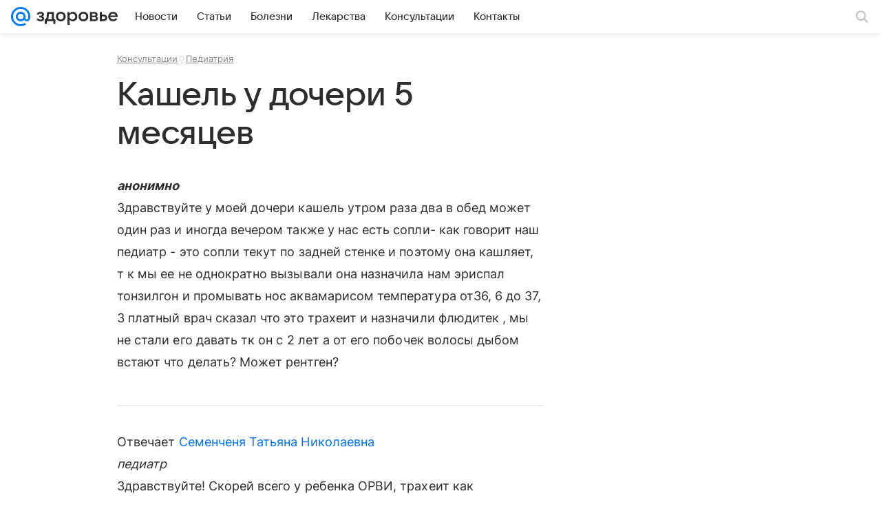

--- FILE ---
content_type: text/css
request_url: https://health.mail.ru/dist/chunks/05d5fc200e5dae6b40d0230ff01d4b53.f6b8d646993d72e4b0ca.css
body_size: 26913
content:
@media (max-width:659px){.b162aa4688{display:none}}@media (min-width:660px) and (max-width:979px){.f4201218b3{display:none}}@media (min-width:980px) and (max-width:1299px){.cdb896392c{display:none}}@media (min-width:1300px){.a54ebf3077{display:none}}.aa6f0fe16b{background-color:hsla(0,0%,100%,.88);border-bottom:1px solid rgba(0,16,61,.12);border-bottom:1px solid var(--vkui--color-field-border-alpha);box-sizing:border-box;position:relative;width:100%}.a20f63709d,.aa6f0fe16b{z-index:400;z-index:var(--z-index-content-nav)}.d4971a3d61{width:100%}.f1e2a94746{color:#2c2d2e;color:var(--vkui--color-text-primary);cursor:pointer;display:inline-block;margin:0 16px;margin:0 var(--vkui--spacing-size-2xl);padding-bottom:12px;padding-bottom:var(--vkui--spacing-size-xl);padding-top:8px;padding-top:var(--vkui--spacing-size-m)}.f1e2a94746:hover{box-shadow:inset 0 -2px 0 0 rgba(0,16,61,.16);box-shadow:inset 0 calc(var(--vkui--size-border-width-tab--regular)*-1) 0 0 var(--vkui--color-field-border-alpha--hover)}.f63700e046,.f63700e046:hover{box-shadow:inset 0 -2px 0 0 #07f;box-shadow:inset 0 calc(var(--vkui--size-border-width-tab--regular)*-1) 0 0 var(--vkui--color-primary-base);color:#07f;color:var(--vkui--color-primary-base)}.e5b49edbf3 .f1e2a94746,.e5b49edbf3 .f63700e046,.e5b49edbf3 .f63700e046:hover{box-shadow:none}.e5b49edbf3 .f1e2a94746{box-sizing:border-box;margin:0 0 8px;margin:0 0 var(--vkui--spacing-size-m) 0;padding:6px 12px;padding:var(--vkui--spacing-size-s) var(--vkui--spacing-size-xl);width:100%}.e5b49edbf3 .f1e2a94746:hover{background-color:rgba(0,16,61,.08);border-radius:40px}.e5b49edbf3 .tooltip-container{max-height:85vh;overflow:auto;padding:8px;padding:var(--vkui--spacing-size-m)}@media (prefers-color-scheme:dark) and (max-width:659px){.aa6f0fe16b{background:#fff;background:var(--vkui--color-background)}}.d6c69decf9{margin-bottom:8px;margin-bottom:var(--vkui--x2)}.c50d82ab72{fill:#cfd1d6;fill:var(--vkui--color-icon-tertiary);height:16px;height:var(--vkui--x4);margin-right:4px;margin-right:var(--vkui--x1);width:16px;width:var(--vkui--x4)}.aa1762a64c{align-items:center;color:#2c2d2e;color:var(--vkui--color-text-primary);cursor:pointer;display:flex;font-weight:400;padding:2px 0;padding:var(--vkui--x05) 0}.aa1762a64c:focus,.aa1762a64c:hover{text-decoration:none}.aa1762a64c:focus .c50d82ab72,.aa1762a64c:hover .c50d82ab72{fill:currentColor}.aa1762a64c:visited{color:#2c2d2e;color:var(--vkui--color-text-primary)}.c2c4f9c742{font-family:Inter,Helvetica,Arial,sans-serif;font-size:12px;font-weight:400;line-height:16px}@media (prefers-color-scheme:dark) and (max-width:659px){.c2c4f9c742{font-family:Inter,Helvetica,Arial,sans-serif;font-size:12px;font-weight:400;line-height:16px}}.c2c4f9c742{color:#87898f;color:var(--vkui--color-text-secondary);white-space:nowrap}.cc4fea9629{align-items:center;-webkit-appearance:none;background-color:transparent;border:none;border-radius:0;box-sizing:border-box;cursor:pointer;display:flex;padding:4px 0;padding:var(--vkui--x1) 0;position:relative;white-space:nowrap;z-index:var(--z-index-over)}.cdfc36f9aa{color:hsla(0,0%,100%,.7);text-shadow:0 1px 4px rgba(0,0,0,.36)}@supports (color:rgb(0 0 0/0)){.cdfc36f9aa{text-shadow:0 var(--vkui--x025) var(--vkui--x1) rgba(0,0,0,.36)}}.b1679eeb20,.d83cc26e1c{color:#aaadb3;color:var(--vkui--color-text-tertiary)}.b1679eeb20,.ec03423d08{color:#fff;color:var(--vkui--color-text-contrast)}.db89115caf{align-items:center;display:inline-flex;margin-left:4px;margin-left:var(--vkui--x1)}.fe28f0a943{font-family:Inter,Helvetica,Arial,sans-serif;font-family:var(--vkui--font-family-base)}.a5e269c6ac{display:flex;padding:12px;padding:var(--vkui--x3);padding-top:0}.daa6f1f116{flex:0 1 auto;height:auto;height:unset;margin-top:12px;margin-top:var(--vkui--x3);max-width:100%}@media (max-width:659px){.daa6f1f116{flex:1 0 auto}}.feca9e0c13{display:block;padding:10px;white-space:normal}.c12e0c7531{align-items:center;display:flex;flex:1;justify-content:space-between}@media (max-width:659px){.c12e0c7531{align-items:start;flex-direction:column}}.baf3532b75{margin-right:16px;margin-right:var(--vkui--x4)}.baf3532b75,.e2b7fafcd8{margin-top:12px;margin-top:var(--vkui--x3)}.e2b7fafcd8{margin-right:12px;margin-right:var(--vkui--x3)}.e2b7fafcd8,.fa9af8d4b5{flex:0 0 auto;width:60px}.fa9af8d4b5{margin:4px 8px 12px;margin:var(--vkui--x1) var(--vkui--x2) var(--vkui--x3)}.e3206969bf{box-sizing:border-box;height:100%;padding-top:16px;padding-top:var(--vkui--x4)}.e3206969bf .c12e0c7531{flex-direction:column;width:100%}.e3206969bf .baf3532b75{display:flex;margin:0;overflow-wrap:anywhere}.e3206969bf .daa6f1f116{flex:0 1 auto;width:100%}.e3206969bf .e2b7fafcd8,.e3206969bf .fa9af8d4b5{align-self:flex-start;margin-top:0}.a1abfe4939{align-items:flex-start;display:flex;flex-direction:column;height:100%}.e7eb1f2b26{margin-bottom:2px;margin-bottom:var(--vkui--x05);margin-left:12px;margin-left:var(--vkui--x3);margin-top:-12px;margin-top:calc(var(--vkui--x3)*-1);position:relative;z-index:2}.e9f1cb40aa{color:#2c2d2e;color:var(--vkui--color-text-primary);margin-top:32px;margin-top:var(--vkui--x8)}.dc9bf58327{font-family:Inter,Helvetica,Arial,sans-serif;font-size:16px;font-weight:400;letter-spacing:.003em;line-height:28px}@media (prefers-color-scheme:dark) and (max-width:659px){.dc9bf58327{font-family:Inter,Helvetica,Arial,sans-serif;font-size:16px;font-weight:400;letter-spacing:.003em;line-height:28px}}.dc9bf58327{margin-bottom:32px;margin-bottom:var(--vkui--x8)}@media (min-width:980px){.dc9bf58327{font-family:Inter,Helvetica,Arial,sans-serif;font-size:18px;font-weight:400;letter-spacing:.003em;line-height:32px}@media (prefers-color-scheme:dark) and (max-width:659px){.dc9bf58327{font-family:Inter,Helvetica,Arial,sans-serif;font-size:18px;font-weight:400;letter-spacing:.003em;line-height:32px}}}.cccd9b09a0{display:inline-block}.b00aaaadef,.cccd9b09a0{margin-bottom:20px;margin-bottom:var(--vkui--x5)}.b00aaaadef{margin-top:0}.cca5c296bf{display:inline-block;font-weight:400;font-weight:var(--vkui--font-weight-base3);margin-bottom:20px;margin-bottom:var(--vkui--x5)}.c428e338be{margin:0 0 24px;margin-bottom:var(--vkui--x6)}.b17888e727{display:flex;justify-content:center;max-height:260px}.d423081731{max-height:100%}.faea907e2d{margin-top:8px;margin-top:var(--vkui--x2);text-align:center}.c8d28ad207,.d6d77fe7a7{margin-bottom:20px;margin-bottom:var(--vkui--x5)}.c8d28ad207{font-weight:400;font-weight:var(--vkui--font-weight-base3)}.d35e42473f{list-style-type:disc;margin:0 0 20px;margin-bottom:var(--vkui--x5);padding:0}.d35e42473f li{margin-left:32px;margin-left:var(--vkui--x8)}.d35e42473f li:not(:first-child){margin-top:8px;margin-top:var(--vkui--x2)}.b00aaaadef a,.d35e42473f li a{color:#0070f0;color:var(--vkui--color-text-link);text-decoration:none}.b00aaaadef a:hover{text-decoration:underline}.b00aaaadef a:visited{color:#528fdf;color:var(--vkui--color-text-link-visited)}.d35e42473f li a:hover{text-decoration:underline}.d35e42473f li a:visited{color:#528fdf;color:var(--vkui--color-text-link-visited)}.eb8fb9e689{box-sizing:border-box;display:flex;flex:1;flex-basis:auto;flex-direction:row;min-width:0}.eb8fb9e689.ba282b326c{flex-direction:column}.d3e23e76a8,.ef90142dc6,.f94a54c046{box-sizing:border-box;flex-shrink:0}.dcced6f448{box-sizing:border-box;display:block;flex:1;flex-basis:auto;min-width:0}@media (max-width:979px){.f94a54c046{display:none}}@media (min-width:980px){.f94a54c046{width:300px;width:var(--vkui--grid-aside-content--compact_x)}}@media (min-width:1300px){.f94a54c046{width:380px;width:var(--vkui--grid-aside-content--large)}.f94a54c046.ea3d877b2f{width:300px;width:var(--vkui--grid-aside-content--compact_x)}}.e22e8f9371{padding-bottom:8px;padding-bottom:var(--vkui--spacing-size-m);padding-top:8px;padding-top:var(--vkui--spacing-size-m);position:relative}.f344ddc593 p{margin:0}.f344ddc593 a{color:#0070f0;color:var(--vkui--color-text-link);text-decoration:none}.f344ddc593 a:focus,.f344ddc593 a:hover{text-decoration:underline}.f344ddc593 a:visited{color:#528fdf;color:var(--vkui--color-text-link-visited)}.a9af7791fe{overflow-wrap:break-word}@media (max-width:659px){.a9af7791fe,.dcc95af736,.f344ddc593{margin-bottom:8px;margin-bottom:var(--vkui--spacing-size-m)}}@media (min-width:660px){.a9af7791fe,.dcc95af736,.f344ddc593{margin-bottom:16px;margin-bottom:var(--vkui--spacing-size-2xl)}}.e2e0155e55{color:#2c2d2e;color:var(--vkui--color-text-primary)}.bc5b504199{align-items:center;display:flex;gap:8px;gap:var(--vkui--spacing-size-m)}@media (max-width:979px){.bc5b504199{flex-wrap:wrap}}.faa1b19c2f{color:rgba(0,16,61,.12);color:var(--vkui--color-field-border-alpha);display:inline}.d8245f4444{color:#87898f;color:var(--vkui--color-text-secondary)}.d8245f4444 .e1df578fc6[href]{color:inherit;text-decoration:underline}.d8245f4444 .e1df578fc6[href]:focus,.d8245f4444 .e1df578fc6[href]:hover{text-decoration:none}@media (max-width:659px){.cfa9ebd593{margin-bottom:8px;margin-bottom:var(--vkui--spacing-size-m)}}@media (min-width:660px){.cfa9ebd593{margin-bottom:16px;margin-bottom:var(--vkui--spacing-size-2xl)}}.abc9c33025 iframe{border:none;max-width:100%}@media (max-width:659px){.e45a4c1552{max-width:100%;max-width:var(--vkui--grid-main-content--regular)}}@media (min-width:660px) and (max-width:979px){.e45a4c1552{max-width:620px;max-width:var(--vkui--grid-main-content--compact_x)}}@media (min-width:980px) and (max-width:1299px){.e45a4c1552{max-width:620px;max-width:var(--vkui--grid-main-content--compact)}}@media (min-width:1300px){.e45a4c1552{max-width:780px;max-width:var(--vkui--grid-main-content--large)}}.d29fd4adfb p{margin-bottom:0}.c5b8af0bf2,.df6cfdbcbd{width:100%}@media (max-width:979px){.d29fd4adfb{margin-left:16px;margin-left:var(--vkui--size-base-padding--compact_x);margin-right:16px;margin-right:var(--vkui--size-base-padding--compact_x)}}.be13d659a4{flex:0 0 auto;width:100%}.b6a5d4949c{padding-bottom:8px;padding-bottom:var(--vkui--spacing-size-m);padding-top:8px;padding-top:var(--vkui--spacing-size-m)}.b6a5d4949c[article-item-type=html] a,.b6a5d4949c[article-item-type=table] a{color:#0070f0;color:var(--vkui--color-text-link);text-decoration:none}.b6a5d4949c[article-item-type=html] a:focus,.b6a5d4949c[article-item-type=html] a:hover,.b6a5d4949c[article-item-type=table] a:focus,.b6a5d4949c[article-item-type=table] a:hover{text-decoration:underline}.b6a5d4949c[article-item-type=html] a:visited,.b6a5d4949c[article-item-type=table] a:visited{color:#528fdf;color:var(--vkui--color-text-link-visited)}.b6a5d4949c[article-item-type=html]{color:#2c2d2e;color:var(--vkui--color-text-primary);overflow-wrap:break-word}.b6a5d4949c[article-item-type=html] h2,.b6a5d4949c[article-item-type=html] h3,.b6a5d4949c[article-item-type=html] h4,.b6a5d4949c[article-item-type=html] h5,.b6a5d4949c[article-item-type=html] h6,.b6a5d4949c[article-item-type=html] p{margin:0}.b6a5d4949c[article-item-type=html] ol,.b6a5d4949c[article-item-type=html] ul{list-style-position:outside;margin:0;overflow:hidden;padding:0 0 0 32px;padding:0 0 0 var(--vkui--x8)}.b6a5d4949c[article-item-type=html] ul{list-style-type:disc}.b6a5d4949c[article-item-type=html] li:not(:first-child){margin:8px 0 0;margin:var(--vkui--x2) 0 0}.b6a5d4949c[article-item-type=anchor]{margin:0}.b6a5d4949c[article-item-type=article-extender],.b6a5d4949c[article-item-type=chronicle],.b6a5d4949c[article-item-type=conversionlink],.b6a5d4949c[article-item-type=divider],.b6a5d4949c[article-item-type=embed],.b6a5d4949c[article-item-type=footer-placeholder],.b6a5d4949c[article-item-type=image],.b6a5d4949c[article-item-type=picture],.b6a5d4949c[article-item-type=quote],.b6a5d4949c[article-item-type=readmore],.b6a5d4949c[article-item-type=table],.b6a5d4949c[article-item-type=yawidget]{clear:both}.b6a5d4949c[article-item-type=contentroll]{min-height:298px}@media (max-width:659px){.b6a5d4949c[article-item-type=contentroll]{min-height:348px}.b6a5d4949c{margin-bottom:8px;margin-bottom:var(--vkui--spacing-size-m);margin-left:16px;margin-left:var(--vkui--spacing-size-2xl);margin-right:16px;margin-right:var(--vkui--spacing-size-2xl)}.b6a5d4949c[article-item-type=article-extender],.b6a5d4949c[article-item-type=chronicle],.b6a5d4949c[article-item-type=conversionlink],.b6a5d4949c[article-item-type=crosslink]:not([article-item-subtype=recipe],[article-item-subtype=forecast]),.b6a5d4949c[article-item-type=link_teaser],.b6a5d4949c[article-item-type=note]{margin-left:4px;margin-left:var(--vkui--x1);margin-right:4px;margin-right:var(--vkui--x1)}.b6a5d4949c[article-item-type=table]{margin-left:0;margin-right:0}.b6a5d4949c[article-item-type=picture]{margin:0}.b6a5d4949c[article-image-viewtype=mini_left],.b6a5d4949c[article-image-viewtype=mini_left_round]{margin-left:16px;margin-left:var(--vkui--spacing-size-2xl)}}@media (min-width:660px){.b6a5d4949c{margin-bottom:16px;margin-bottom:var(--vkui--spacing-size-2xl)}}@media (min-width:980px){.b6a5d4949c[article-item-type=gallery]{clear:both;margin-left:0}.b6a5d4949c[article-item-type=crosslink][article-item-alignment=left]:not([article-item-subtype=recipe],[article-item-subtype=forecast]),.b6a5d4949c[article-item-type=link_teaser][article-item-alignment=left]{clear:both;float:left;margin-left:0}}.b6a5d4949c[article-item-type=picture]{margin-bottom:0;padding:0}.b6a5d4949c[article-image-viewtype=picture]+.b6a5d4949c[article-item-type=html]{padding-top:0}.b6a5d4949c[article-item-type=embed][article-embed-type=counter],.b6a5d4949c[article-item-type=slot]{padding-bottom:0;padding-top:0}.b6a5d4949c[article-item-type=html] ol,.b6a5d4949c[article-item-type=html] p,.b6a5d4949c[article-item-type=html] ul{font-family:Inter,Helvetica,Arial,sans-serif;font-size:16px;font-weight:400;letter-spacing:.003em;line-height:28px}@media (prefers-color-scheme:dark) and (max-width:659px){.b6a5d4949c[article-item-type=html] ol,.b6a5d4949c[article-item-type=html] p,.b6a5d4949c[article-item-type=html] ul{font-family:Inter,Helvetica,Arial,sans-serif;font-size:16px;font-weight:400;letter-spacing:.003em;line-height:28px}}@media (max-width:659px){.b6a5d4949c[article-item-type=html] h2{font-family:VKSansDisplay,MailSans,Inter,Helvetica,Arial,sans-serif;font-size:28px;font-weight:500;letter-spacing:-.005em;line-height:34px}@media (prefers-color-scheme:dark) and (max-width:659px){.b6a5d4949c[article-item-type=html] h2{font-family:VKSansDisplay,MailSans,Inter,Helvetica,Arial,sans-serif;font-size:28px;font-weight:500;letter-spacing:-.005em;line-height:34px}}}@media (max-width:659px){.b6a5d4949c[article-item-type=html] h3{font-family:VKSansDisplay,MailSans,Inter,Helvetica,Arial,sans-serif;font-size:26px;font-weight:500;letter-spacing:-.005em;line-height:32px}@media (prefers-color-scheme:dark) and (max-width:659px){.b6a5d4949c[article-item-type=html] h3{font-family:VKSansDisplay,MailSans,Inter,Helvetica,Arial,sans-serif;font-size:26px;font-weight:500;letter-spacing:-.005em;line-height:32px}}}@media (max-width:659px){.b6a5d4949c[article-item-type=html] h4{font-family:VKSansDisplay,MailSans,Inter,Helvetica,Arial,sans-serif;font-size:24px;font-weight:500;letter-spacing:-.005em;line-height:30px}@media (prefers-color-scheme:dark) and (max-width:659px){.b6a5d4949c[article-item-type=html] h4{font-family:VKSansDisplay,MailSans,Inter,Helvetica,Arial,sans-serif;font-size:24px;font-weight:500;letter-spacing:-.005em;line-height:30px}}}@media (max-width:659px){.b6a5d4949c[article-item-type=html] h5{font-family:VKSansDisplay,MailSans,Inter,Helvetica,Arial,sans-serif;font-size:22px;font-weight:500;letter-spacing:-.005em;line-height:28px}@media (prefers-color-scheme:dark) and (max-width:659px){.b6a5d4949c[article-item-type=html] h5{font-family:VKSansDisplay,MailSans,Inter,Helvetica,Arial,sans-serif;font-size:22px;font-weight:500;letter-spacing:-.005em;line-height:28px}}}@media (max-width:659px){.b6a5d4949c[article-item-type=html] h6{font-family:VKSansDisplay,MailSans,Inter,Helvetica,Arial,sans-serif;font-size:20px;font-weight:500;letter-spacing:-.005em;line-height:26px}@media (prefers-color-scheme:dark) and (max-width:659px){.b6a5d4949c[article-item-type=html] h6{font-family:VKSansDisplay,MailSans,Inter,Helvetica,Arial,sans-serif;font-size:20px;font-weight:500;letter-spacing:-.005em;line-height:26px}}}@media (min-width:660px){.b6a5d4949c[article-item-type=html] h2{font-family:VKSansDisplay,MailSans,Inter,Helvetica,Arial,sans-serif;font-size:36px;font-weight:500;letter-spacing:-.005em;line-height:44px}@media (prefers-color-scheme:dark) and (max-width:659px){.b6a5d4949c[article-item-type=html] h2{font-family:VKSansDisplay,MailSans,Inter,Helvetica,Arial,sans-serif;font-size:36px;font-weight:500;letter-spacing:-.005em;line-height:44px}}}@media (min-width:660px){.b6a5d4949c[article-item-type=html] h3{font-family:VKSansDisplay,MailSans,Inter,Helvetica,Arial,sans-serif;font-size:32px;font-weight:500;letter-spacing:-.005em;line-height:40px}@media (prefers-color-scheme:dark) and (max-width:659px){.b6a5d4949c[article-item-type=html] h3{font-family:VKSansDisplay,MailSans,Inter,Helvetica,Arial,sans-serif;font-size:32px;font-weight:500;letter-spacing:-.005em;line-height:40px}}}@media (min-width:660px){.b6a5d4949c[article-item-type=html] h4{font-family:VKSansDisplay,MailSans,Inter,Helvetica,Arial,sans-serif;font-size:28px;font-weight:500;letter-spacing:-.005em;line-height:36px}@media (prefers-color-scheme:dark) and (max-width:659px){.b6a5d4949c[article-item-type=html] h4{font-family:VKSansDisplay,MailSans,Inter,Helvetica,Arial,sans-serif;font-size:28px;font-weight:500;letter-spacing:-.005em;line-height:36px}}}@media (min-width:660px){.b6a5d4949c[article-item-type=html] h5{font-family:VKSansDisplay,MailSans,Inter,Helvetica,Arial,sans-serif;font-size:24px;font-weight:500;letter-spacing:-.005em;line-height:32px}@media (prefers-color-scheme:dark) and (max-width:659px){.b6a5d4949c[article-item-type=html] h5{font-family:VKSansDisplay,MailSans,Inter,Helvetica,Arial,sans-serif;font-size:24px;font-weight:500;letter-spacing:-.005em;line-height:32px}}}@media (min-width:660px){.b6a5d4949c[article-item-type=html] h6{font-family:VKSansDisplay,MailSans,Inter,Helvetica,Arial,sans-serif;font-size:22px;font-weight:500;letter-spacing:-.005em;line-height:28px}@media (prefers-color-scheme:dark) and (max-width:659px){.b6a5d4949c[article-item-type=html] h6{font-family:VKSansDisplay,MailSans,Inter,Helvetica,Arial,sans-serif;font-size:22px;font-weight:500;letter-spacing:-.005em;line-height:28px}}}@media (min-width:660px){.b6a5d4949c[article-item-type=html] p{font-family:Inter,Helvetica,Arial,sans-serif;font-size:18px;font-weight:400;letter-spacing:.003em;line-height:32px}@media (prefers-color-scheme:dark) and (max-width:659px){.b6a5d4949c[article-item-type=html] p{font-family:Inter,Helvetica,Arial,sans-serif;font-size:18px;font-weight:400;letter-spacing:.003em;line-height:32px}}}@media (min-width:660px){.b6a5d4949c[article-item-type=html] ul{font-family:Inter,Helvetica,Arial,sans-serif;font-size:18px;font-weight:400;letter-spacing:.003em;line-height:32px}@media (prefers-color-scheme:dark) and (max-width:659px){.b6a5d4949c[article-item-type=html] ul{font-family:Inter,Helvetica,Arial,sans-serif;font-size:18px;font-weight:400;letter-spacing:.003em;line-height:32px}}}@media (min-width:660px){.b6a5d4949c[article-item-type=html] ol{font-family:Inter,Helvetica,Arial,sans-serif;font-size:18px;font-weight:400;letter-spacing:.003em;line-height:32px}@media (prefers-color-scheme:dark) and (max-width:659px){.b6a5d4949c[article-item-type=html] ol{font-family:Inter,Helvetica,Arial,sans-serif;font-size:18px;font-weight:400;letter-spacing:.003em;line-height:32px}}}.d1981d9143{margin-bottom:12px;margin-bottom:var(--vkui--x3)}.d1981d9143 button{font-family:Inter,Helvetica,Arial,sans-serif;font-size:15px;font-weight:400;line-height:20px}@media (prefers-color-scheme:dark) and (max-width:659px){.d1981d9143 button{font-family:Inter,Helvetica,Arial,sans-serif;font-size:15px;font-weight:400;line-height:20px}}@media (min-width:660px){.c777fd1185 .b6a5d4949c{margin-left:0}}.fd370c8bb2{display:block;margin-bottom:20px;margin-bottom:var(--vkui--x5);position:relative}@media (max-width:659px){.b6a5d4949c[article-item-type=card] [data-collapse-body]{margin-left:-16px;margin-left:calc(var(--vkui--spacing-size-2xl)*-1);margin-right:-16px;margin-right:calc(var(--vkui--spacing-size-2xl)*-1)}}@media (min-width:660px){.b6a5d4949c[article-item-type=card] [data-collapse-number=true] .b6a5d4949c[article-item-type=embed],.b6a5d4949c[article-item-type=card] [data-collapse-number=true] .b6a5d4949c[article-item-type=gallery],.b6a5d4949c[article-item-type=card] [data-collapse-number=true] .b6a5d4949c[article-item-type=image],.b6a5d4949c[article-item-type=card] [data-collapse-number=true] .b6a5d4949c[article-item-type=picture]{margin-left:-52px;margin-left:calc(var(--vkui--spacing-size-xs)*13*-1);margin-right:-52px;margin-right:calc(var(--vkui--spacing-size-xs)*13*-1)}.b6a5d4949c[article-item-type=card] [data-collapse-number=false] .b6a5d4949c[article-item-type=embed],.b6a5d4949c[article-item-type=card] [data-collapse-number=false] .b6a5d4949c[article-item-type=gallery],.b6a5d4949c[article-item-type=card] [data-collapse-number=false] .b6a5d4949c[article-item-type=image],.b6a5d4949c[article-item-type=card] [data-collapse-number=false] .b6a5d4949c[article-item-type=picture]{margin-left:0;margin-right:0}}.c5218bd92e{align-items:center;display:flex;margin-bottom:8px;margin-bottom:var(--vkui--x2);position:relative}.bcffa9736d{flex-shrink:0;margin-right:12px;margin-right:var(--vkui--x3)}.e220a4947c,.e220a4947c:visited{color:inherit}.b906a66e1d{align-items:center;display:flex;flex-direction:row;flex-wrap:wrap;margin-bottom:12px;margin-bottom:var(--vkui--spacing-size-xl);position:relative}.c45f102121{display:flex;flex-direction:row-reverse;flex-wrap:nowrap}.a044ceb565{flex:0 0 auto;position:relative;z-index:1}.a044ceb565:first-child{margin-right:12px;margin-right:var(--vkui--spacing-size-xl)}.a044ceb565:not(:last-child){margin-left:-12px;margin-left:calc(var(--vkui--spacing-size-xl)*-1)}.a6b3875f35{display:none}.a6b3875f35.b314a8ea27{display:block}.a6b3875f35 .f715036b61{margin:0;padding-bottom:6px;padding-bottom:var(--vkui--spacing-size-s);padding-top:6px;padding-top:var(--vkui--spacing-size-s)}@media (max-width:979px){.a6b3875f35{flex:1 1 100%;margin-top:6px;margin-top:var(--vkui--spacing-size-s)}}@media (min-width:980px){.a6b3875f35{background-color:#fff;background-color:var(--vkui--color-background);border-radius:20px;border-radius:var(--vkui--spacing-size-3xl);box-shadow:0 10px 24px 0 rgba(0,16,61,.11);box-sizing:border-box;padding:12px 8px;padding:var(--vkui--spacing-size-xl) var(--vkui--spacing-size-m);width:252px}.a6b3875f35.b314a8ea27{position:absolute;top:100%;transform:translateY(-12px);transform:translateY(calc(var(--vkui--spacing-size-xl)*-1));z-index:450;z-index:var(--z-index-tooltip-underhead)}.a6b3875f35 .f715036b61{padding-left:8px;padding-left:var(--vkui--spacing-size-m);padding-right:8px;padding-right:var(--vkui--spacing-size-m)}.a6b3875f35 .df319342d5:hover a:before{background-color:rgba(0,16,61,.04);background-color:var(--vkui--color-transparent--hover);border-radius:40px;border-radius:calc(var(--vkui--spacing-size-xs)*10)}}.db0a614e5b{display:inline-block;margin-left:4px;margin-left:var(--vkui--spacing-size-xs);transition:transform .2s ease-in-out;vertical-align:middle}.db0a614e5b.c43fec6b92{transform:rotate(180deg)}.e32a26e4bb{display:flex;flex-direction:column;gap:4px;gap:var(--vkui--spacing-size-xs)}.fb16b8f593{display:flex;padding:0 8px 4px;padding:0 var(--vkui--spacing-size-m) var(--vkui--spacing-size-xs) var(--vkui--spacing-size-m)}.f01a0239e9{flex-direction:column;gap:4px;gap:var(--vkui--spacing-size-xs);list-style:none;margin:0;padding:0}.cc60b6400d,.f01a0239e9{display:flex}.cc60b6400d{align-items:flex-start;border:1px solid transparent;border-radius:12px;border-radius:var(--vkui--x3);cursor:pointer;gap:8px;gap:var(--vkui--spacing-size-m);padding:8px;padding:var(--vkui--spacing-size-m)}@media (hover:hover){.cc60b6400d:not(.d06c4b3485):hover{background:rgba(0,16,61,.04);background:var(--vkui--color-transparent--hover)}}.d06c4b3485{border:1px solid #2c2d2e;border:1px solid var(--vkui--color-icon-primary)}.a33a750e8f{align-items:center;cursor:pointer;display:flex;gap:8px;gap:var(--vkui--spacing-size-m);padding:8px;padding:var(--vkui--spacing-size-m);width:-moz-min-content;width:min-content}.f4bca6eba8{color:#aaadb3;color:var(--vkui--color-text-tertiary)}.cead4c5d35,.d114ec2d78{display:none}@media (max-width:659px){.fb16b8f593{padding-left:0}.e32a26e4bb{padding-top:8px;padding-top:var(--vkui--spacing-size-m)}}.fe3f5d5d76{display:inline-block;padding:4px 8px;padding:var(--vkui--x1) var(--vkui--x2)}.a095033d83{font-weight:400;font-weight:var(--vkui--font-weight-base3)}.a16571a7dd{background:#f0f1f3;background:var(--vkui--color-background-secondary)}.ba11923219{background:#ed330a;background:var(--vkui--color-text-negative)}.c3bac03346{background:#07f;background:var(--vkui--color-primary-base)}.b7473815ae{background:rgba(0,16,61,.06);background:var(--vkui--color-background-secondary-alpha);border-radius:24px;white-space:nowrap}.b7473815ae .a095033d83{align-items:center;display:flex}.a3963593e9{margin:0;overflow:hidden;position:relative}.a3963593e9 picture{position:relative;-webkit-user-select:none;-moz-user-select:none;user-select:none}.a3963593e9 img{-webkit-user-drag:none;width:100%}.e8a9cb6fc6{position:relative}.f2e597f046{position:absolute;right:0;top:0}.c9b19ea02e{height:100%;left:0;position:absolute;top:0;width:100%;z-index:var(--z-index-level1)}.c9b19ea02e .f2e597f046{left:0;right:auto;right:unset}.d8fe5d2454{cursor:col-resize;left:0;padding:0 20px;padding:0 var(--vkui--x5);z-index:var(--z-index-level2)}.d8fe5d2454,.d8fe5d2454:before{bottom:0;position:absolute;top:0;width:4px;width:var(--vkui--x1)}.d8fe5d2454:before{content:"";height:100%}.d8fe5d2454:before,.eca98bfe6e{background:#fff;display:block}.eca98bfe6e{border-radius:16px;border-radius:calc(var(--vkui--size-border-radius--regular)*2);height:40px;height:var(--vkui--x10);left:50%;position:relative;top:50%;transform:translate(-50%,-50%);width:12px;width:var(--vkui--x3)}@keyframes c42a2da223{0%{transform:translateY(-50%)}50%{transform:translate(35%,-50%)}to{transform:translateY(-50%)}}@keyframes ae645a6f11{0%{transform:translateY(-50%)}50%{transform:translate(-35%,-50%)}to{transform:translateY(-50%)}}.e7f2f10b7a{color:#fff;filter:drop-shadow(0 0 4px rgba(0,0,0,.4));filter:drop-shadow(0 0 var(--vkui--x1) var(--vkui--color-overlay-primary));position:absolute;top:50%;transform:translateY(-50%)}.e7f2f10b7a:first-of-type{animation:ae645a6f11 2s ease-out infinite;left:-16px}.e7f2f10b7a:nth-of-type(2){animation:c42a2da223 2s ease-out infinite;right:-16px}.d2444f1bb1 .e7f2f10b7a{animation:none}@media (max-width:659px){.cf03550e4a{margin-top:8px;margin-top:var(--vkui--spacing-size-m)}}@media (min-width:660px){.cf03550e4a{margin-top:16px;margin-top:var(--vkui--spacing-size-2xl)}}.f860a6d798{box-sizing:border-box;display:block;position:relative;-webkit-user-select:none;-moz-user-select:none;user-select:none;-webkit-touch-callout:none;touch-action:pan-y;-khtml-user-select:none;-webkit-tap-highlight-color:transparent}.f57b802613 [class=media-ui-slider-list]{display:block;height:100%;margin:0;overflow:hidden;padding:0;position:relative}.f57b802613 [class=media-ui-slider-list]:focus{outline:none}.f57b802613 [class*=media-ui-slider-slider] [class*=media-ui-slider-list],.f57b802613 [class*=media-ui-slider-slider] [class*=media-ui-slider-track]{transform:translateZ(0)}.f57b802613 [class=media-ui-slider-track]{display:flex;gap:12px;gap:var(--vkui--x3);height:100%;left:0;margin-left:auto;margin-right:auto;position:relative;top:0}.f57b802613 [class*=media-ui-slider-slide]{flex:0 1 auto}.f57b802613 [class*=media-ui-slider-arrow][class*=media-ui-slider-disabled]{display:none}.f57b802613 [class*=media-ui-dots]{display:flex;justify-content:center}.f57b802613 [class*=media-ui-dots] li{color:#000;cursor:pointer;font-size:20px;margin-right:24px;opacity:.25}.f57b802613 [class*=media-ui-dots] li[class*=media-ui-dot-active]{cursor:default}.f57b802613 [class*=media-ui-dots] li:hover,.f57b802613 [class*=media-ui-dots] li[class*=media-ui-dot-active]{opacity:.75}.f57b802613 [class*=media-ui-slider-arrow]{background:transparent;border:none;color:#2c2d2e;color:var(--vkui--color-text-primary);height:100%;left:0;margin:0;outline:none;padding:0;position:absolute;top:0}.f57b802613 [class*=media-ui-slider-arrow][class*=media-ui-slider-next]{left:auto;right:0}.b0177de741{background-color:#f0f1f3;background-color:var(--vkui--color-background-secondary);border:none;border-radius:24px;border-radius:calc(var(--vkui--size-border-radius--regular)*3);height:100%;width:100%}.eea19f3c54{color:#919399;color:var(--vkui--color-icon-medium);cursor:pointer;position:absolute;z-index:100;z-index:var(--z-index-over)}.ced01f6575{align-items:center;background-color:#fff;border:1px solid #fff;border-radius:56px;border-radius:calc(var(--vkui--size-border-radius--regular)*7);box-shadow:0 0 6px 0 rgba(0,16,61,.06),0 6px 12px 0 rgba(0,16,61,.06),0 6px 20px 0 rgba(0,16,61,.06),0 10px 36px 0 rgba(0,16,61,.08);box-shadow:var(--vkui--elevation3);box-sizing:border-box;color:#000;display:flex;height:56px;height:calc(var(--vkui--x10) + var(--vkui--x4));justify-content:center;min-width:56px;min-width:calc(var(--vkui--x10) + var(--vkui--x4));outline:none;transition:box-shadow .2s ease-in-out,background-color .2s ease-in-out}.a8e2018536{color:#000;display:none;font-size:16px;line-height:24px;margin-right:8px;margin-right:var(--vkui--x2)}@media (min-width:980px){.a8e2018536{display:inline-block}}.eea19f3c54:hover{color:#2c2d2e;color:var(--vkui--color-icon-primary)}.ced01f6575:hover,.ced01f6575:hover .a8e2018536{color:#07f;color:var(--vkui--color-primary-base)}.c10d204d07{right:-8px;right:calc(var(--vkui--x2)*-1)}.b0c3af5693,.c10d204d07{display:flex;top:50%;transform:translateY(-50%)}.b0c3af5693{left:-8px;left:calc(var(--vkui--x2)*-1)}.de23b51730{align-items:center;display:inline-flex;justify-content:flex-start;vertical-align:middle}.e64b8b70ce{background-color:#07f;border-radius:8px;border-radius:var(--vkui--size-border-radius--regular);color:#fff;color:var(--vkui--color-text-contrast);height:24px;height:var(--vkui--x6);width:100%}.e64b8b70ce svg{display:block;height:16px;height:var(--vkui--x4);margin:0 auto}.de270fea39{height:28px;height:calc(var(--vkui--x1)*7)}.b1192930e7{height:32px;height:var(--vkui--x8)}.d869ca723d{font-weight:400;font-weight:var(--vkui--font-weight-base3);margin-right:10px}.c7042a685c{flex:1;justify-content:space-between}.c7042a685c,.ca3f02a9f4,.ed5039064d{display:flex}.ca3f02a9f4{flex:1;justify-content:center;position:relative}@media (min-width:980px){.de2abea9da{float:none!important;width:100%!important}.de2abea9da .cl__footer,.de2abea9da .cl__project-logo,.de2abea9da .e28e21f63c{display:none!important}}@media (max-width:979px){.de2abea9da .c7992e726a{display:none!important}}.a8cc86dcf0,.e28e21f63c{display:flex}.e28e21f63c{align-items:center;border-top:1px solid rgba(0,16,61,.12);border-top:1px solid var(--vkui--color-field-border-alpha);justify-content:center;margin-top:16px;padding:16px 16px 0;position:relative}.d2861ab165{margin-right:12px}.d2861ab165 img{width:45px}.f55ab8e09d{align-items:center;background-color:#07f;background-color:var(--vkui--color-primary-kino);bottom:0;clip-path:polygon(100% 0,80% 50%,100% 100%,0 100%,0 0);display:flex;font-weight:400;font-weight:var(--vkui--font-weight-accent3);height:32px;justify-content:center;padding-right:8px;position:absolute;width:48px;z-index:5}.ba93a38d20{overflow:hidden;text-overflow:ellipsis}.d80f501c60{white-space:nowrap}.bf4c290f70{font-family:Inter,Helvetica,Arial,sans-serif;font-size:13px;font-weight:400;line-height:18px}@media (prefers-color-scheme:dark) and (max-width:659px){.bf4c290f70{font-family:Inter,Helvetica,Arial,sans-serif;font-size:13px;font-weight:400;line-height:18px}}.bf4c290f70{color:#87898f;color:var(--vkui--color-text-secondary)}.be587ec65b{font-family:Inter,Helvetica,Arial,sans-serif;font-size:13px;font-weight:400;line-height:18px}@media (prefers-color-scheme:dark) and (max-width:659px){.be587ec65b{font-family:Inter,Helvetica,Arial,sans-serif;font-size:13px;font-weight:400;line-height:18px}}.be587ec65b{color:#87898f;color:var(--vkui--color-text-secondary)}@media (max-width:979px){.f2e478a500,.f55ab8e09d{display:none}}@media (min-width:980px){.bd98f00487 .cl__content{text-align:center}.f2e478a500{color:#2c2d2e;color:var(--vkui--color-text-primary)}.be587ec65b{white-space:nowrap}}.ba93a38d20>div>span:not(:last-child):after{content:" / "}.f2c1fdb412{display:none}@media (max-width:979px){.f2c1fdb412{color:#2c2d2e;color:var(--vkui--color-text-primary);display:inline-block;margin-left:12px;margin-left:var(--vkui--x3)}.f2c1fdb412:before{color:#ffc311;content:"\2605";font-size:13px;font-weight:400;line-height:17px;margin-right:4px;margin-right:var(--vkui--x1);text-transform:none}}.e745ebaa06{display:grid;grid-gap:12px;grid-gap:var(--vkui--x3);grid-auto-rows:auto;grid-template-columns:100%;width:100%}@media (min-width:660px){.e745ebaa06{grid-gap:20px;grid-gap:var(--vkui--x5);grid-template-columns:220px 1fr;grid-template-rows:auto auto 1fr}}@media (min-width:1300px){.e745ebaa06{grid-template-columns:380px 1fr}}.e9a59eed3b{border-radius:8px;border-radius:var(--vkui--x2);cursor:pointer;overflow:hidden}@media (min-width:660px){.e9a59eed3b{grid-column:1/2;grid-row-end:span 2;grid-row-start:1}}@media (min-width:1300px){.e9a59eed3b{grid-row-end:span 3}}@media (min-width:660px){.f698375831{grid-column:2/3;grid-row:1/2}}.f698375831 .e6b7feba4c{color:currentColor}.f698375831 .e6b7feba4c:focus,.f698375831 .e6b7feba4c:hover{text-decoration:none}.fdd4ac5e10{align-items:center;display:flex;flex-wrap:wrap;margin:-6px -4px;margin:calc(var(--vkui--x3)/-2) calc(var(--vkui--x1)*-1)}@media (min-width:660px){.fdd4ac5e10{grid-column:1/span 2;grid-row-end:span 1;grid-row-start:3;margin:-4px;margin:calc(var(--vkui--x1)*-1)}}@media (min-width:1300px){.fdd4ac5e10{grid-column:2/3;grid-row-start:2}}.a79a3bfa01{margin-top:8px;margin-top:var(--vkui--x2)}@media (min-width:660px){.a79a3bfa01{align-self:end;grid-column:2/3;grid-row-end:span 1;grid-row-start:2;margin-top:0}}@media (min-width:1300px){.a79a3bfa01{grid-row-start:3}}.cc8869fd69{margin-left:8px;margin-left:var(--vkui--x2);margin-right:0!important}.abd2367f53{margin:6px 4px;margin:calc(var(--vkui--x3)/2) var(--vkui--x1)}@media (min-width:660px){.abd2367f53{margin:4px;margin:var(--vkui--x1)}}.f48b08e654{background-color:#2c2d2e;background-color:var(--vkui--color-text-primary);border-radius:20px;border-radius:calc(var(--vkui--size-border-radius--regular)*2.5);color:#fff;color:var(--vkui--color-text-contrast);margin-left:-4px;margin-left:calc(var(--vkui--x1)*-1);margin-right:8px;margin-right:var(--vkui--x2);padding:0 6px;padding:0 calc(var(--vkui--x1) + var(--vkui--x05))}.cd42c7459f{fill:currentColor;margin-right:4px;margin-right:var(--vkui--x1)}@media (prefers-color-scheme:dark) and (max-width:659px){.f48b08e654{color:#2c2d2e;color:var(--vkui--color-text-primary-invariably)}}.d7cc6d08ad{box-sizing:border-box;clear:both}.d7cc6d08ad .a532b565ee{align-items:top;display:flex}.d7cc6d08ad .e9b5c35d87{border-radius:8px;border-radius:var(--vkui--size-border-radius--regular);flex-shrink:0;overflow:hidden;position:relative}.d7cc6d08ad .d967a2a5cd{align-items:center;display:flex;justify-content:space-between}.d7cc6d08ad .e9b5c35d87>picture{-o-object-fit:cover;object-fit:cover;width:100%}@media (min-width:980px){.d7cc6d08ad .f771ad49cd{margin-top:4px;margin-top:var(--vkui--x1)}.d7cc6d08ad.a9339afe51{float:left;margin:24px;margin:var(--vkui--x6);margin-left:0}.d7cc6d08ad.a9339afe51 .a532b565ee{flex-direction:column}.d7cc6d08ad.a9339afe51 .e9b5c35d87{margin-bottom:12px;margin-bottom:var(--vkui--x3);min-width:auto}.d7cc6d08ad.ec519b6003{float:right;margin:24px;margin:var(--vkui--x6);margin-left:0}.d7cc6d08ad.a9339afe51,.d7cc6d08ad.ec519b6003{margin-bottom:8px;margin-bottom:var(--vkui--x2);margin-top:0;width:200px}.d7cc6d08ad:not(.ec519b6003):not(.a9339afe51) .e9b5c35d87{margin-right:12px;margin-right:var(--vkui--x3);max-height:160px;max-width:160px;overflow:hidden;width:160px}}.d7cc6d08ad .f6db3701f9{font-family:VKSansDisplay,MailSans,Inter,Helvetica,Arial,sans-serif;font-size:17px;font-weight:500;line-height:22px}@media (prefers-color-scheme:dark) and (max-width:659px){.d7cc6d08ad .f6db3701f9{font-family:VKSansDisplay,MailSans,Inter,Helvetica,Arial,sans-serif;font-size:17px;font-weight:500;line-height:22px}}.d7cc6d08ad .f6db3701f9{margin-bottom:16px;margin-bottom:var(--vkui--x4)}@media (max-width:979px){.d7cc6d08ad .f6db3701f9{margin-bottom:0}.d7cc6d08ad .a532b565ee{align-items:center;flex-direction:row;min-height:30px}.d7cc6d08ad .e9b5c35d87{margin-right:12px;margin-right:var(--vkui--x3);width:80px}}.d322fcea21{border-top:initial;margin-top:0}.a2133cd460 .d322fcea21{display:none}.a2133cd460 .cl__project-logo_top.cl__project-logo{display:inherit;width:130px}@media (max-width:979px){.a2133cd460 .d322fcea21,.d322fcea21{display:none}.cl__project-logo_top.cl__project-logo{margin-left:4px;width:130px}}@media (min-width:980px){.cl__project-logo_top.cl__project-logo{display:none}}.da66723559{font-family:Inter,Helvetica,Arial,sans-serif;font-family:var(--vkui--font-family-base);overflow:hidden;text-align:center;-webkit-user-select:none;-moz-user-select:none;user-select:none}.a108f7f7dc{display:inline-block;min-height:2px;position:relative}.a108f7f7dc:after,.a108f7f7dc:before{background:rgba(0,16,61,.08);background:var(--vkui--color-transparent--active);content:"";height:2px;margin-top:-1px;position:absolute;top:50%;width:5000px}.a108f7f7dc:before{right:100%}.a108f7f7dc:after{left:100%}.c4b9f7f5e4{align-items:center;background:#fff;border:2px solid #000;border-radius:50%;display:inline-flex;height:26px;justify-content:center;margin:0 16px;margin:0 var(--vkui--x4);width:26px}@media (prefers-color-scheme:dark) and (max-width:659px){.c4b9f7f5e4{color:#000}}@keyframes a225ba8721{0%{box-shadow:0 0 1px 0 rgba(0,0,0,.8)}to{box-shadow:0 0 1px 5px transparent}}.fe45a88c5b{display:table;width:100%}.fe45a88c5b:not(:first-child){margin-top:12px;margin-top:var(--vkui--x3)}.a14bf1c9c7{box-sizing:border-box;display:table-cell;vertical-align:middle}.a14bf1c9c7.ebf9b33e09{white-space:nowrap;width:1px}.a14bf1c9c7+.a14bf1c9c7>:first-child{margin-left:12px}.ee9904eed5{margin:0}.b028455ae0{position:relative}.cbf0d0a2e2:last-child{margin-bottom:0}.baee918a24{clear:both;display:block;margin-top:12px;margin-top:var(--vkui--x3);min-width:220px}.baee918a24,.d97c118ecb{width:100%}.b3c9fd9bc7{-webkit-appereance:none;background:#ed330a;background:var(--vkui--color-accent-red);border:2px solid #fff;border:var(--vkui--x05) solid var(--vkui--color-background-contrast);border-radius:50%;cursor:pointer;height:16px;height:var(--vkui--x4);outline:none;padding:0;position:absolute;visibility:visible;width:16px;width:var(--vkui--x4);z-index:14}.b3c9fd9bc7,.b3c9fd9bc7:after{animation:a225ba8721 2s ease-out infinite}@media (min-width:660px){.b3c9fd9bc7{border-width:3px;border-width:calc(var(--vkui--x05) + var(--vkui--x025))}}.d87c9708ef.a5b0397c9b,.d87c9708ef.a5b0397c9b:after{animation:a225ba8721 2s ease-out infinite}.f98ff76c81{border-radius:16px;border-radius:calc(var(--vkui--size-border-radius--regular)*2)}.f98ff76c81[data-state] .tooltip-container{max-width:260px}.f98ff76c81[data-state][data-popper-reference-hidden] .tooltip-container{display:none}@media (max-width:659px){.ddf274a37c{margin-top:8px;margin-top:var(--vkui--spacing-size-m)}}@media (min-width:660px){.ddf274a37c{margin-top:16px;margin-top:var(--vkui--spacing-size-2xl)}}.d2d67870a1{display:block;max-height:0;overflow:hidden}.f8becc7d5b{height:0;margin:0;padding:0;position:absolute;visibility:hidden;width:0}.f8becc7d5b[data-embed-source]+.d2d67870a1{background-color:#f0f0f0;background-image:url("data:image/svg+xml;charset=utf-8,%3Csvg xmlns='http://www.w3.org/2000/svg' viewBox='0 0 10 14'%3E%3Cpath fill='%23ccc' fill-rule='evenodd' d='M2.38 13.714A1.5 1.5 0 0 1 0 12.5v-11A1.5 1.5 0 0 1 2.385.29q.03.02.054.04l6.837 5.253a1.747 1.747 0 0 1 .001 2.834l-6.836 5.25q-.027.023-.056.045l-.003.002z'/%3E%3C/svg%3E");background-position:50% 50%;background-repeat:no-repeat;background-size:48px;max-height:100%;width:100%}.b9c7b0680d{margin:0}.b9c7b0680d [data-ratio] iframe{bottom:0;display:block;height:100%;left:0;min-height:100%;position:absolute;top:0;width:100%;z-index:2;z-index:var(--z-index-level2)}.b9c7b0680d .lazy .f8becc7d5b+.d2d67870a1{display:block;overflow:hidden;position:relative}.b9c7b0680d .lazy[data-ratio] .f8becc7d5b+.d2d67870a1{min-height:100%;min-width:100%;position:absolute;top:0}.cbe552c9ff{margin-top:12px;margin-top:var(--vkui--x3)}.cde2848913{position:relative}.cde2848913[data-embed-source=various] img{height:auto;max-width:100%}.cde2848913[data-embed-source=instagram] iframe{display:inline-block!important;position:relative!important}.cde2848913[data-embed-source=tradingview]{min-height:360px}.ae7d4074e3{align-items:center;color:#0070f0;color:var(--vkui--color-text-link);display:flex;flex-direction:row;flex-wrap:nowrap;gap:6px;gap:var(--vkui--spacing-size-s)}.ae7d4074e3:hover{text-decoration:none}.b840a594b0{color:inherit}.d5418b309b{opacity:.5}@media (max-width:659px){.d5418b309b{height:16px!important;width:12px!important}}@media (min-width:660px){.d5418b309b{height:24px!important;width:16px!important}}.ae7d4074e3:hover .d5418b309b{opacity:1}.d824effd6e{display:flex;flex-direction:column;gap:8px;gap:var(--vkui--spacing-size-m)}.a7881bc9ce{display:-webkit-box;-webkit-line-clamp:3;-webkit-box-orient:vertical;overflow:hidden}.da42cd3961{align-items:center;display:flex;gap:4px;gap:var(--vkui--spacing-size-xs)}@media (max-width:659px){.ed6670193e{margin-top:8px;margin-top:var(--vkui--spacing-size-m)}}@media (min-width:660px){.ed6670193e{margin-top:16px;margin-top:var(--vkui--spacing-size-2xl)}}.af8b2a3726{padding:0 16px;padding:0 var(--vkui--x4)}.e2423680a4{display:inline-block;outline:0;position:relative;vertical-align:top}.eb176597b1{display:none}@media (min-width:980px){.eb176597b1{cursor:pointer;display:block;z-index:1;z-index:var(--z-index-level1)}.dc9ca6b11c,.eb176597b1{bottom:0;left:0;position:absolute;right:0;top:0}.dc9ca6b11c{backface-visibility:hidden;background-color:hsla(0,0%,100%,.88);border-radius:50%;box-shadow:0 2px 6px 0 rgba(0,16,61,.08),0 1px 2px 0 rgba(0,16,61,.08);box-shadow:var(--vkui--elevation1);height:90px;margin:auto;opacity:0;transform:scale(0);transition:all .2s;width:90px;will-change:transform,opacity}.f6e33d0aee .dc9ca6b11c{background-color:rgba(0,119,255,.88)}.e2423680a4:focus .dc9ca6b11c,.e2423680a4:hover .dc9ca6b11c{opacity:1;transform:scale(1)}.ad2541f1c0{align-items:center;display:flex;height:100%;justify-content:center}}.bc5ad83223{display:block}.fe4c72ee53{display:flex;flex-wrap:wrap;margin-left:-4px;margin-left:calc(var(--vkui--x1)*-1);margin-top:-4px;margin-top:calc(var(--vkui--x1)*-1)}.c3ca81d951{box-sizing:border-box;display:block;padding-bottom:4px;padding-bottom:var(--vkui--x1);padding-left:4px;padding-left:var(--vkui--x1);width:33.33%}.c3ca81d951:first-child:nth-last-child(2),.c3ca81d951:first-child:nth-last-child(2)~.c3ca81d951,.c3ca81d951:first-child:nth-last-child(4),.c3ca81d951:first-child:nth-last-child(4)~.c3ca81d951,.c3ca81d951:first-child:nth-last-child(5),.c3ca81d951:first-child:nth-last-child(5)~.c3ca81d951{width:50%}.e5a60bc54a{background:#07f;background:var(--vkui--color-primary-base);display:flex;flex-direction:column;height:100%;justify-content:center;text-align:center;width:100%}.c4c554cae2{font-size:36px;line-height:22px}.acba981fcb{margin-top:8px;margin-top:var(--vkui--x2)}.e083d76f44{overflow:hidden;width:100%}.c9ab1894d8{background-color:#000;box-sizing:content-box;display:flex;-webkit-overflow-scrolling:touch;overflow-x:scroll;scroll-snap-type:x mandatory;width:100%}.d611d22674{display:block;padding:16px;padding:var(--vkui--x4);padding-right:0;position:relative;scroll-snap-align:start}.d611d22674:last-of-type{padding-right:16px;padding-right:var(--vkui--x4)}.f1512e7d0b{height:120px;width:160px}.a31f956a0e{background-color:#07f;background-color:var(--vkui--color-primary-base);border:1px solid rgba(0,16,61,.12);border:1px solid var(--vkui--color-field-border-alpha);box-sizing:border-box;color:#fff;color:var(--vkui--color-text-contrast);cursor:pointer;flex-direction:column;height:100%}.a31f956a0e,.b05d60a279{align-items:center;display:flex;justify-content:center}.b05d60a279{font-size:32px;line-height:40px;width:100%}.efc695145d{display:inline-block;font-size:20px;line-height:28px;text-align:center;width:100%}.c820f0348b{padding-right:8px;padding-right:var(--vkui--size-icon-margin--regular)}@media (max-width:979px){.efc695145d{display:none}}@media (min-width:980px) and (max-width:1299px){.efc695145d{font-size:16px;line-height:20px}}.c99e198031{display:flex;margin-left:-16px;margin-left:calc(var(--vkui--x4)*-1)}.fcf818da3a{flex:1;padding-left:16px;padding-left:var(--vkui--x4);position:relative}.c99e198031.f8da0df2c0{margin-left:-20px;margin-left:calc(var(--vkui--x5)*-1)}.c99e198031.f8da0df2c0 .fcf818da3a{padding-left:20px;padding-left:var(--vkui--x5)}.bc1a7dbfdf{display:flex;flex-direction:column}.ac91a95f27{display:block;margin-bottom:16px;margin-bottom:var(--vkui--x4);position:relative;width:100%}.fa80279f0f{display:flex;margin-left:-16px;margin-left:calc(var(--vkui--x4)*-1)}.c778620a26{flex:1;padding-left:16px;padding-left:var(--vkui--x4)}.ccdaef1ad4{display:flex;margin-left:-16px;margin-left:calc(var(--vkui--x4)*-1)}.dd94fc39fb{box-sizing:border-box;flex:2;margin-left:16px;margin-left:var(--vkui--x4)}.fcf6363ec4{height:100%;position:relative;width:100%}.fcf6363ec4 img{bottom:0;left:0;position:absolute;right:0;top:0}.a3bd6e1f43{display:flex;flex-wrap:wrap;width:60%}.db7b7b7419{box-sizing:border-box;padding-bottom:16px;padding-bottom:var(--vkui--x4);padding-left:16px;padding-left:var(--vkui--x4);width:50%}.db7b7b7419:nth-child(3n),.db7b7b7419:nth-child(4n){padding-bottom:0}.e288845d26 .a3bd6e1f43,.e288845d26 .dd94fc39fb{width:50%}.e288845d26 .db7b7b7419:first-child{width:100%}.e288845d26 .db7b7b7419:nth-child(2n){padding-bottom:0}.d1ea7f749e{display:flex;margin-left:-16px;margin-left:calc(var(--vkui--x4)*-1)}.dc339942af{box-sizing:border-box;flex:2;margin-left:16px;margin-left:var(--vkui--x4)}.b9dbbe6e84{height:100%;position:relative;width:100%}.b9dbbe6e84 img{bottom:0;left:0;position:absolute;right:0;top:0}.a584b8c7c4{display:flex;flex-wrap:wrap;width:60%}.ff654a826d{box-sizing:border-box;padding-bottom:16px;padding-bottom:var(--vkui--x4);padding-left:16px;padding-left:var(--vkui--x4);width:33.33%}.ff654a826d:nth-child(7n),.ff654a826d:nth-child(8n),.ff654a826d:nth-child(9n){padding-bottom:0}.a15f3378da .a584b8c7c4,.a15f3378da .dc339942af,.a15f3378da .ff654a826d{width:50%}.a15f3378da .ff654a826d:nth-child(5n),.a15f3378da .ff654a826d:nth-child(6n){padding-bottom:0}.db0466fbc9{display:inline-block;line-height:0}.d8f90db210,.db0466fbc9,.db0466fbc9 img{width:100%}.d8f90db210{height:100%;left:0;position:absolute;top:0;z-index:2;z-index:var(--z-index-level2)}.efb361e404{overflow:hidden;position:relative}.e7bbfb5826{width:100%}.e7bbfb5826 .db0466fbc9{text-align:center}.e7bbfb5826 .db0466fbc9 img{display:inline-block;width:100%}.bb44de4e25{width:100%}@media (min-width:660px){.bb44de4e25{margin-bottom:12px;margin-bottom:var(--vkui--x3);margin-right:20px;margin-right:var(--vkui--x5)}}@media (min-width:1300px){.bb44de4e25{margin-bottom:12px;margin-bottom:var(--vkui--x3);margin-right:40px;margin-right:var(--vkui--x10)}}@media (min-width:660px){.bb44de4e25{float:left;width:300px}}.bb44de4e25 .db0466fbc9{max-height:400px}.bb44de4e25 .db0466fbc9 img{max-height:inherit;-o-object-fit:cover;object-fit:cover}@media (max-width:659px){.a72471fbfe{margin:12px 16px 0;margin:var(--vkui--spacing-size-xl) var(--vkui--spacing-size-2xl) 0}}@media (min-width:660px){.a72471fbfe{margin-top:16px;margin-top:var(--vkui--spacing-size-2xl)}}.cfb5d2888b:not(:empty)+.f557a95f87 .ba23c7d693{text-transform:lowercase}.cfb5d2888b:not(:empty)+.f557a95f87:before{content:" ("}.cfb5d2888b:not(:empty)+.f557a95f87:after{content:")"}.ace98eedda{display:block}.cde5144d9b{margin:0;overflow:hidden;padding-bottom:8px;padding-bottom:var(--vkui--spacing-size-m);padding-top:8px;padding-top:var(--vkui--spacing-size-m)}@media (max-width:659px){.cde5144d9b{margin-bottom:8px;margin-bottom:var(--vkui--spacing-size-m)}}@media (min-width:660px){.cde5144d9b{margin-bottom:16px;margin-bottom:var(--vkui--spacing-size-2xl)}}.cde5144d9b.f78f46d3d5{width:100%}@media (min-width:660px){.cde5144d9b.f78f46d3d5{margin-bottom:12px;margin-bottom:var(--vkui--x3);margin-right:20px;margin-right:var(--vkui--x5)}}@media (min-width:1300px){.cde5144d9b.f78f46d3d5{margin-bottom:12px;margin-bottom:var(--vkui--x3);margin-right:40px;margin-right:var(--vkui--x10)}}@media (max-width:1299px){.cde5144d9b.f78f46d3d5{max-width:100%}}@media (min-width:1300px){.cde5144d9b.f78f46d3d5{clear:both;float:left;margin-bottom:16px;margin-bottom:var(--vkui--x4);margin-right:40px;margin-right:var(--vkui--x10);max-width:calc(50% - 20px)}}.cde5144d9b.bb44de4e25{float:left;margin-bottom:24px;margin-bottom:var(--vkui--x6);margin-right:40px;margin-right:var(--vkui--x10);width:150px}.cde5144d9b.bb44de4e25 img{width:100%}@media (max-width:659px){.cde5144d9b.bb44de4e25{margin-right:16px;margin-right:var(--vkui--x4);width:96px}.cde5144d9b.bb44de4e25 img{width:96px}}.cde5144d9b.b9be07e4aa img{border-radius:50%;height:150px;width:150px}@media (max-width:659px){.cde5144d9b.b9be07e4aa img{height:96px;width:96px}}.cde5144d9b.f6fe76ae67{text-align:center}.cde5144d9b.f6fe76ae67 .babb26fd26{width:25%}.cde5144d9b.f6fe76ae67 .aa4f96e97a{width:50%}.cde5144d9b.f6fe76ae67 .c282c9a810{width:75%}.cde5144d9b.f6fe76ae67 .efb361e404{margin:auto}.e00a957d76{color:#2c2d2e;color:var(--vkui--color-text-primary);font-family:VKSansDisplay,MailSans,Inter,Helvetica,Arial,sans-serif;font-size:18px;font-weight:500;letter-spacing:-.005em;line-height:26px;overflow:hidden;position:relative}@media (prefers-color-scheme:dark) and (max-width:659px){.e00a957d76{font-family:VKSansDisplay,MailSans,Inter,Helvetica,Arial,sans-serif;font-size:18px;font-weight:500;letter-spacing:-.005em;line-height:26px}}.e00a957d76 p{margin:0}.e00a957d76.c3c0b460e2{border-left:4px solid #07f;border-left:var(--vkui--size-border-width-bar--regular) solid var(--vkui--color-primary-base);padding-left:16px;padding-left:var(--vkui--x4)}.e00a957d76.fd34660180{background-color:#07f;background-color:var(--vkui--color-primary-base);box-shadow:0 0 0 4px #07f;box-shadow:0 0 0 var(--vkui--x1) var(--vkui--color-primary-base);color:#fff;color:var(--vkui--color-text-contrast);display:inline}@media (min-width:980px){.e00a957d76{font-family:VKSansDisplay,MailSans,Inter,Helvetica,Arial,sans-serif;font-size:24px;font-weight:500;letter-spacing:-.005em;line-height:36px}@media (prefers-color-scheme:dark) and (max-width:659px){.e00a957d76{font-family:VKSansDisplay,MailSans,Inter,Helvetica,Arial,sans-serif;font-size:24px;font-weight:500;letter-spacing:-.005em;line-height:36px}}}.a2b1a9665b{align-items:flex-end;color:#2c2d2e;color:var(--vkui--color-text-primary);display:flex;flex-wrap:wrap;justify-content:space-between;margin:0;overflow:hidden;padding-left:40px;padding-left:var(--vkui--x10);position:relative}.a2b1a9665b footer{align-items:center;display:flex;margin-right:8px;margin-right:var(--vkui--x2);margin-top:20px;margin-top:var(--vkui--x5)}.a2b1a9665b footer cite{font-style:normal}.a2b1a9665b:before{content:"\201C";display:block;font-family:Georgia,sans-serif;font-size:76px;left:0;line-height:64px;position:absolute;top:0}.ea2930d294{flex:1 1 100%}.ea2930d294 p{margin-top:0}.ea2930d294 p:last-child{margin-bottom:0}.ea2930d294 a{color:inherit;text-decoration:underline}.ea2930d294 a:hover{text-decoration:none}.a19b8a23f8{margin-top:20px;margin-top:var(--vkui--x5)}.be396e720c{border:1px solid rgba(0,16,61,.12);border:var(--vkui--x025) solid var(--vkui--color-field-border-alpha);border-radius:50%;display:inline-block;height:48px;height:var(--vkui--size-avatar-m--regular);margin-right:12px;margin-right:var(--vkui--x3);-o-object-fit:cover;object-fit:cover;position:relative;width:48px;width:var(--vkui--size-avatar-m--regular)}.d8c9041c75{list-style-type:disc;padding-left:20px;padding-left:var(--vkui--x5)}.c292c937ed{margin-top:12px;margin-top:var(--vkui--x3)}.c292c937ed:first-child{margin-top:0}.b87b21a288{font-family:VKSansDisplay,MailSans,Inter,Helvetica,Arial,sans-serif;font-size:20px;font-weight:500;line-height:26px}@media (prefers-color-scheme:dark) and (max-width:659px){.b87b21a288{font-family:VKSansDisplay,MailSans,Inter,Helvetica,Arial,sans-serif;font-size:20px;font-weight:500;line-height:26px}}.b3c7f257be,.b3c7f257be .b87b21a288{border:none;box-shadow:none}.ac00ea3ed2{background:#fff;background:var(--vkui--color-background);border-collapse:collapse;border-spacing:0;color:#2c2d2e;color:var(--vkui--color-text-primary);position:relative;width:100%}.bbf80da43a{display:block;text-align:left}@media (max-width:659px){.bbf80da43a{margin-bottom:8px;margin-bottom:var(--vkui--spacing-size-m);margin-left:16px;margin-left:var(--vkui--spacing-size-2xl);margin-right:16px;margin-right:var(--vkui--spacing-size-2xl)}}@media (min-width:660px){.bbf80da43a{margin-bottom:16px;margin-bottom:var(--vkui--spacing-size-2xl)}}.e79c5631fc{border-bottom:1px solid rgba(0,0,0,.12);border-bottom:var(--vkui--x025) solid rgba(0,0,0,.12);border-top:1px solid rgba(0,0,0,.12);border-top:var(--vkui--x025) solid rgba(0,0,0,.12);padding:16px;padding:var(--vkui--size-table-horizontal-padding--regular) var(--vkui--size-table-vertical-padding--regular)}.e05cbfe0ed{background-color:#f0f1f3;background-color:var(--vkui--color-background-secondary);border-bottom:4px solid #07f;border-bottom:var(--vkui--size-border-width-accent-secondary--regular) solid var(--vkui--color-primary-base);padding:var(-vkui--size-table-horizontal-padding--regular) 16px;padding:var(-vkui--size-table-horizontal-padding--regular) var(--vkui--size-table-vertical-padding--regular);text-align:left;vertical-align:middle}.df7d2f4e79{font-family:Inter,Helvetica,Arial,sans-serif;font-size:15px;font-weight:400;line-height:20px}@media (prefers-color-scheme:dark) and (max-width:659px){.df7d2f4e79{font-family:Inter,Helvetica,Arial,sans-serif;font-size:15px;font-weight:400;line-height:20px}}.df7d2f4e79 .e79c5631fc{vertical-align:top}.a16e3103a6{overflow-x:auto}.ed8076f2d8{display:inline-block;text-decoration:none;vertical-align:baseline;white-space:nowrap}.ede907626b{font-weight:400;font-weight:var(--vkui--font-weight-base3)}.ade79d9d4f{display:inline-block}.ade79d9d4f,.d1a99a17d4{vertical-align:middle}.d1a99a17d4{margin-top:-2px;margin-top:calc(var(--vkui--x05)*-1)}.cdf2787a4b{display:inline-block;vertical-align:middle}.d1a99a17d4+.cdf2787a4b{margin-left:4px;margin-left:var(--vkui--x1)}:root{--media-ui--yawidget-picture-size:48px}@media (min-width:660px){:root{--media-ui--yawidget-picture-size:80px}}.e49d6cd496{position:relative}@media (min-width:660px){.bf483c3fc7{margin-bottom:12px;margin-bottom:var(--vkui--x3)}}.ac5d193896{display:inline-block;margin-right:32px;margin-right:var(--vkui--x8)}.ac5d193896 a,.ac5d193896 a:visited{color:#2c2d2e;color:var(--vkui--color-text-primary)}.ac5d193896 a:hover{text-decoration:none}.fd729c8636{display:grid;grid-template-rows:auto 1fr;position:relative}.c2f3bd53b0{border-radius:8px;border-radius:var(--vkui--size-border-radius--regular);font-weight:700;margin-right:12px;margin-right:var(--vkui--x3);padding:2px 4px;padding:var(--vkui--x05) var(--vkui--x1)}@media (max-width:659px){.ed7ffe9a55{font-family:Inter,Helvetica,Arial,sans-serif;font-size:16px;font-weight:400;line-height:20px}@media (prefers-color-scheme:dark) and (max-width:659px){.ed7ffe9a55{font-family:Inter,Helvetica,Arial,sans-serif;font-size:16px;font-weight:400;line-height:20px}}}@media (min-width:660px){.ed7ffe9a55{font-family:Inter,Helvetica,Arial,sans-serif;font-size:15px;font-weight:400;line-height:20px}@media (prefers-color-scheme:dark) and (max-width:659px){.ed7ffe9a55{font-family:Inter,Helvetica,Arial,sans-serif;font-size:15px;font-weight:400;line-height:20px}}}@media (max-width:659px){.fd729c8636{grid-row-gap:16px;grid-row-gap:var(--vkui--x4);grid-column-gap:12px;grid-column-gap:var(--vkui--x3);grid-template-columns:48px 1fr;grid-template-columns:var(--media-ui--yawidget-picture-size) 1fr;padding:16px 12px;padding:var(--vkui--x4) var(--vkui--x3)}.c44800e3fa{grid-column:1/-1;grid-row:2}.b8f7b29e8d{height:48px;height:var(--media-ui--yawidget-picture-size);width:48px;width:var(--media-ui--yawidget-picture-size)}}@media (min-width:660px){.fd729c8636{grid-column-gap:20px;grid-column-gap:var(--vkui--x5);grid-template-columns:48px 1fr;grid-template-columns:var(--media-ui--yawidget-picture-size) 1fr;padding:20px;padding:var(--vkui--x5)}.abb5834a30{grid-row:1/span 2}.b8f7b29e8d{height:48px;height:var(--media-ui--yawidget-picture-size);width:48px;width:var(--media-ui--yawidget-picture-size)}}.f14ff1a3c1{border-top:1px solid rgba(0,16,61,.12);border-top:1px solid var(--vkui--color-field-border-alpha)}@media (min-width:660px){.f14ff1a3c1{padding:6px 8px;padding:calc(var(--vkui--x1) + 2px) var(--vkui--x2)}}.e8343231d8{align-items:center;background:#fff;background:var(--vkui--color-background);display:grid;text-decoration:none;transition:background .2s ease}@media (max-width:659px){.e8343231d8{border-bottom:1px solid rgba(0,16,61,.08);border-bottom:1px solid var(--vkui--color-transparent--active);grid-template-columns:1fr auto}.ccb4fee4c0{display:none}}@media (min-width:660px) and (max-width:979px),(min-width:980px) and (max-width:1299px){.e8343231d8{grid-template-columns:1fr 1fr auto}}@media (min-width:660px){.e8343231d8{color:#2c2d2e;color:var(--vkui--color-text-primary)}.e8343231d8:hover{background:#f5f5f7;background:var(--vkui--color-background--hover);text-decoration:none}}@media (min-width:1300px){.e8343231d8{grid-template-columns:1fr auto 1fr auto}}.ae2c410e85{padding:4px;padding:var(--vkui--x1)}@media (min-width:660px){.ae2c410e85{border:none;box-sizing:border-box;padding-bottom:6px;padding-bottom:calc(var(--vkui--x1) + 2px);padding-top:6px;padding-top:calc(var(--vkui--x1) + 2px);vertical-align:middle}}.c5f14cb55a{color:#0070f0;color:var(--vkui--color-text-link);white-space:normal;word-wrap:break-word}@media (min-width:660px){.c5f14cb55a{color:#2c2d2e;color:var(--vkui--color-text-primary)}}.fb9de419a8{justify-self:end;white-space:nowrap}.d1e7a60284{display:inline-block}@media (min-width:660px){.d1e7a60284{font-family:VKSansDisplay,MailSans,Inter,Helvetica,Arial,sans-serif;font-size:20px;font-weight:500;line-height:26px}@media (prefers-color-scheme:dark) and (max-width:659px){.d1e7a60284{font-family:VKSansDisplay,MailSans,Inter,Helvetica,Arial,sans-serif;font-size:20px;font-weight:500;line-height:26px}}}.b17bc5ff55,.c11ec5471a{display:none}@media (min-width:660px){.b17bc5ff55{display:block}}@media (min-width:1300px){.c11ec5471a{display:block}}.feeaa5810c{padding-top:12px;padding-top:var(--vkui--x3)}@media (max-width:659px){.feeaa5810c{padding-bottom:12px;padding-bottom:var(--vkui--x3);padding-left:12px;padding-left:var(--vkui--x3);padding-right:12px;padding-right:var(--vkui--x3);text-align:center}}@media (min-width:660px){.feeaa5810c{padding-bottom:20px;padding-bottom:var(--vkui--x5);padding-left:12px;padding-left:var(--vkui--x3);padding-right:12px;padding-right:var(--vkui--x3)}}.c3640053d5{font-family:Inter,Helvetica,Arial,sans-serif;font-size:13px;font-weight:400;line-height:18px}@media (prefers-color-scheme:dark) and (max-width:659px){.c3640053d5{font-family:Inter,Helvetica,Arial,sans-serif;font-size:13px;font-weight:400;line-height:18px}}.c3640053d5{background:#f5f5f7;background:var(--vkui--color-background--hover);border-radius:24px;border-radius:calc(var(--vkui--size-border-radius--regular)*3);color:#87898f;color:var(--vkui--color-text-secondary);display:flex;padding:16px 24px;padding:var(--vkui--x4) var(--vkui--x6)}.e7ed22270a{flex:0 0 auto;margin-right:12px;margin-right:var(--vkui--x3);margin-top:1px;margin-top:var(--vkui--x025)}.fe5ef9ca45{align-items:center;display:flex;overflow:hidden;padding-bottom:8px;padding-bottom:var(--vkui--spacing-size-m);text-overflow:ellipsis;white-space:nowrap}@media (max-width:659px){.fe5ef9ca45{align-items:flex-start;flex-direction:column;gap:8px;gap:var(--vkui--spacing-size-m)}.f0526db4a7{display:none}}.dcd0a5c028{display:flex;flex-wrap:wrap;gap:8px;gap:var(--vkui--spacing-size-m);list-style-type:none;margin:0;padding:0}.dbbb43df33{gap:6px;gap:var(--vkui--spacing-size-s)}.d918602548{flex-shrink:0;padding:0;scroll-snap-align:start}.a824c7eb1b{align-items:center;border-radius:48px;border-radius:var(--vkui--size-border-radius-rounded--regular);display:inline-grid;gap:6px;gap:var(--vkui--spacing-size-s);grid-auto-flow:column;padding:6px 12px;padding:var(--vkui--spacing-size-s) var(--vkui--spacing-size-xl)}.a824c7eb1b,.a824c7eb1b:focus,.a824c7eb1b:hover,.a824c7eb1b:visited{text-decoration:none}.a824c7eb1b[href]{cursor:pointer}.b061938fe2,.b061938fe2:focus,.b061938fe2:hover,.b061938fe2:visited{border:1px solid rgba(0,16,61,.12);border:1px solid var(--vkui--color-field-border-alpha);color:#2c2d2e;color:var(--vkui--color-text-primary)}.b061938fe2[href]:focus,.b061938fe2[href]:hover{background-color:rgba(0,16,61,.04);background-color:var(--vkui--color-transparent--hover)}.b061938fe2[href]:active{background-color:rgba(0,16,61,.08);background-color:var(--vkui--color-transparent--active)}.dab6eb88fc,.dab6eb88fc:focus,.dab6eb88fc:hover,.dab6eb88fc:visited{background-color:rgba(0,119,255,.06);background-color:var(--vkui--color-background-accent-tint-alpha);color:#0070f0;color:var(--vkui--color-text-link)}.dab6eb88fc[href]:focus,.dab6eb88fc[href]:hover{background-color:rgba(0,119,255,.1);background-color:var(--vkui--color-background-accent-tint-alpha--hover)}.dab6eb88fc[href]:active{background-color:rgba(0,119,255,.14);background-color:var(--vkui--color-background-accent-tint-alpha--active)}.d118cd63bd,.d118cd63bd:focus,.d118cd63bd:hover,.d118cd63bd:visited{background-color:#fff;background-color:var(--vkui--color-background-content);box-shadow:0 2px 6px 0 rgba(0,16,61,.08),0 1px 2px 0 rgba(0,16,61,.08);box-shadow:var(--vkui--elevation1);color:#2c2d2e;color:var(--vkui--color-text-primary)}.d118cd63bd[href]:active,.d118cd63bd[href]:focus,.d118cd63bd[href]:hover{box-shadow:0 0 2px 0 rgba(0,16,61,.06),0 0 6px 0 rgba(0,16,61,.06),0 6px 12px 0 rgba(0,16,61,.06);box-shadow:var(--vkui--elevation2);color:#0070f0;color:var(--vkui--color-text-link)}.d118cd63bd[href]:active{background-color:#f0f7ff;background-color:var(--vkui--color-background-accent-tint-themed)}.e632f8e4df{padding:6px;padding:var(--vkui--spacing-size-s)}.a2c57e8e88{display:grid;height:20px;height:var(--vkui--spacing-size-3xl);place-content:center;width:20px;width:var(--vkui--spacing-size-3xl)}.a2c57e8e88 svg{height:100%;width:100%}.c585ffc8ac{color:inherit}.d50748f8f2{flex-wrap:nowrap;overflow-x:auto;scroll-snap-type:x mandatory;scrollbar-width:none;width:100%}.e12ae5ad53{border-radius:24px;border-radius:var(--vkui--x6);overflow:hidden;z-index:var(--z-index-overlay)}.c0f4c31f69{align-items:center;display:flex;height:100%;justify-content:center}.f8c0dff728{background-color:transparent}.e092cb2d2c{border-radius:24px;border-radius:var(--vkui--x6);box-shadow:0 0 6px 0 rgba(0,16,61,.06),0 6px 12px 0 rgba(0,16,61,.06),0 6px 20px 0 rgba(0,16,61,.06),0 10px 36px 0 rgba(0,16,61,.08);box-shadow:var(--vkui--elevation3);overflow:hidden}:root{--bottom-menu-text-primary:var(--vkui--color-text-primary);--bottom-menu-background-sheet:var(--vkui--color-background);--bottom-menu-background-close-touch:#2c2d2e;--bottom-menu-z-index-bottom-sheet:1650;--bottom-menu-z-index-topWrapper:2;--bottom-menu-z-index-contentWrapper:1}[data-theme=dark]{--bottom-menu-text-primary:#e7e8ea;--bottom-menu-background-sheet:#19191a}@media (prefers-color-scheme:dark) and (max-width:659px){:root{--bottom-menu-text-primary:var(--vkui--color-text-primary);--bottom-menu-background-sheet:var(--vkui--color-background);--bottom-menu-background-close-touch:rgba(245,246,255,.5)}}.ccde6d4c25{background-color:#fff;background-color:var(--bottom-menu-background-sheet);bottom:0;box-sizing:border-box;height:100%;left:0;overflow-y:auto;position:fixed;right:0;transform:translateY(100%);z-index:1650;z-index:var(--bottom-menu-z-index-bottom-sheet)}.ccde6d4c25.b3518665db{transition:transform .2s ease;transition:transform var(--vkui--animation-duration-m) ease}.eeb6a09f1d{position:sticky;top:0;z-index:2;z-index:var(--bottom-menu-z-index-topWrapper)}.ad95edab28{position:relative;z-index:1;z-index:var(--bottom-menu-z-index-contentWrapper)}.f5c589840d{align-items:center;background-color:#fff;background-color:var(--bottom-menu-background-sheet);display:flex;flex-direction:column;justify-content:space-between;padding:12px 0;padding:var(--vkui--spacing-size-xl) 0}.a08f858bab{background-color:#2c2d2e;background-color:var(--bottom-menu-background-close-touch);border-radius:4px;border-radius:var(--vkui--x1);height:6px;height:calc(var(--vkui--x1) + var(--vkui--x05));margin:0 auto;width:44px;width:calc(var(--vkui--x10) + var(--vkui--x1))}.ca2346c536{background-color:transparent;border:none;box-sizing:border-box;display:flex;margin-left:auto;padding:0 16px 0 0;padding-right:var(--vkui--spacing-size-2xl);position:relative}.ca2346c536:before{background-color:transparent;content:"";cursor:pointer;height:32px;left:50%;position:absolute;top:50%;transform:translate(-75%,-50%);width:32px}.f5ea41bc92{color:#2c2d2e;color:var(--bottom-menu-background-close-touch);cursor:pointer}.a83548cced{background-color:#fff;background-color:var(--bottom-menu-background-sheet);padding:0 16px 16px;padding:0 var(--vkui--spacing-size-2xl) var(--vkui--spacing-size-2xl) var(--vkui--spacing-size-2xl)}.cfa1d81918{color:#2c2d2e;color:var(--bottom-menu-text-primary)}.aac228d367,.ca47081249,.e347f04019{background:#fff;background:var(--vkui--color-background-modal)}.ca47081249{padding-bottom:8px;padding-bottom:var(--vkui--spacing-size-m);padding-top:8px;padding-top:var(--vkui--spacing-size-m)}.c2529ba93c{align-items:center;display:flex;flex-direction:column;justify-content:center;padding:16px 24px 32px;padding:var(--vkui--spacing-size-2xl) var(--vkui--spacing-size-4xl) calc(var(--vkui--spacing-size-4xl) + var(--vkui--spacing-size-m))}@media (--witch-touch ){.c2529ba93c{padding:0 24px;padding:0 var(--vkui--spacing-size-4xl)}}.d6440030af{padding:16px 0;padding:var(--vkui--spacing-size-2xl) 0}.da61fc8a4d{text-align:center}.e9f5a08430{color:#07f;color:var(--vkui--color-icon-accent)}.ad1b3115d2{color:#ed330a;color:var(--vkui--color-icon-negative)}.e3c6ee4c11{background:var(--vkui--color_field_background);border:1px solid rgba(0,16,61,.12);border:var(--vkui--x025) solid var(--vkui--color-field-border-alpha);border-radius:8px;border-radius:var(--vkui--x2)}:root{--scrollbar-border-radius:var(--vkui--x3);--scrollbar-size:calc(var(--vkui--x1) + var(--vkui--x05))}.b72e799ecc{background:#fff;background:var(--vkui--color-background-modal);display:flex;flex-direction:column;height:440px;width:460px}@media (max-width:659px){.b72e799ecc{height:100%;width:100%}}.b72e799ecc.b88932271d,.b72e799ecc.d568d8cde4{height:100%}.b3cdf942d4{align-items:center;border-bottom:1px solid rgba(0,16,61,.12);border-bottom:1px solid var(--vkui--color-field-border-alpha);display:flex;flex-direction:row;height:20px;height:var(--vkui--spacing-size-3xl);justify-content:space-between;padding:16px 12px 12px 20px;padding:var(--vkui--spacing-size-2xl) var(--vkui--spacing-size-xl) var(--vkui--spacing-size-xl) var(--vkui--spacing-size-3xl)}@media (max-width:659px){.b3cdf942d4{padding:0 4px 12px 16px;padding:0 var(--vkui--spacing-size-xs) var(--vkui--spacing-size-xl) var(--vkui--spacing-size-2xl)}}.f42cf78609{flex-grow:1;overflow:hidden auto;padding:12px 4px 12px 0;padding:var(--vkui--spacing-size-xl) var(--vkui--spacing-size-xs) var(--vkui--spacing-size-xl) 0}@media (max-width:659px){.f42cf78609{height:calc(100vh - 156px);height:calc(100dvh - 156px)}}.ebdc2cd02d{max-height:100%;overflow:auto;padding-left:4px;padding-left:var(--vkui--spacing-size-xs);padding-right:4px;padding-right:var(--vkui--spacing-size-xs)}.ebdc2cd02d::-webkit-scrollbar{height:6px;height:var(--scrollbar-size);width:6px;width:var(--scrollbar-size)}.ebdc2cd02d::-webkit-scrollbar-thumb{background-color:hsla(230,4%,70%,.48);border-radius:12px;border-radius:var(--scrollbar-border-radius)}.ebdc2cd02d::-webkit-scrollbar-thumb:hover{background:hsla(230,4%,70%,.48)}@media screen and (min--moz-device-pixel-ratio:0){.ebdc2cd02d{scrollbar-color:hsla(230,4%,70%,.48) transparent;scrollbar-width:thin}}.f136c704ef{border-top:1px solid rgba(0,16,61,.12);border-top:1px solid var(--vkui--color-field-border-alpha);padding:20px;padding:var(--vkui--spacing-size-3xl);padding-bottom:calc(20px + env(safe-area-inset-bottom));padding-bottom:calc(var(--vkui--spacing-size-3xl) + env(safe-area-inset-bottom))}.e37a963e25{display:flex;flex-direction:column;justify-content:space-between;min-height:calc(100% - 50px)}.e2548c4eb0{opacity:.64;opacity:var(--vkui--opacity-disable-accessibility)}.e3dd4fb9e6{flex-direction:column;flex-grow:1;overflow:scroll}.d147be35d2,.e3dd4fb9e6{display:flex}.f4177be075{cursor:not-allowed}.ec89e5d716{-webkit-appearance:none;-moz-appearance:none;appearance:none;border:none;box-sizing:border-box;color:#2c2d2e;color:var(--vkui--color-icon-primary);cursor:pointer;padding:8px;padding:var(--vkui--spacing-size-m)}.ec89e5d716,.ec89e5d716:active,.ec89e5d716:focus{background:#fff;background:var(--vkui--color-background-modal)}@media (hover:hover){.ec89e5d716:hover{background:#fff;background:var(--vkui--color-background-modal)}}.c0b316e1ed{height:80%;position:absolute;width:100%}.ae9d733fe0{pointer-events:none}:root{--vkui--font_text--font_family--regular:var(--vkui--font-family-base);--vkui--font_paragraph--font_family--regular:var(--vkui--font-family-base);--vkui--font_text--font_size--regular:15px;--vkui--font_text--font_size--compact:15px;--vkui--font_paragraph--font_size--regular:15px;--vkui--font_text--font_weight--regular:var(--vkui--font-weight-base3);--vkui--font_paragraph--font_weight--regular:var(--vkui--font-weight-base3);--vkui--font_text--line_height--regular:var(--vkui--x5);--vkui--font_paragraph--line_height--regular:var(--vkui--x5);--vkui--font_text--line_height--compact:var(--vkui--x5);--vkui--size_form_item_padding_vertical--regular:var(
    --vkui--size-base-padding-vertical--regular
  );--vkui--size_base_padding_horizontal--regular:var(
    --vkui--size-base-padding-horizontal--regular
  );--vkui--size_field_height--regular:var(--vkui--x10);--vkui--size_field_height--compact:var(--vkui--x10);--vkui--size_border_radius--regular:var(--vkui--size-border-radius--regular);--vkui--color_transparent--hover:var(--vkui--color-transparent--hover);--vkui--color_field_border_alpha:var(--vkui--color-field-border-alpha);--vkui--color_field_border_alpha--hover:var(
    --vkui--color-field-border-alpha--hover
  );--vkui--color_field_border_alpha--active:var(
    --vkui--color-field-border-alpha--active
  );--vkui--color_icon_secondary:var(--vkui--color-icon-secondary-alpha);--vkui--color_field_background:var(--vkui--color-field-background);--vkui--color_background_modal:var(--vkui--color-background-modal);--vkui--size_border--regular:0.5px;--vkui--color_text_secondary:var(--vkui--color-text-secondary);--vkui--font_weight_accent3:var(--vkui--font-weight-base3);--vkui--color_icon_tertiary:var(--vkui--color-icon-tertiary);--vkui--color_icon_accent:var(--vkui--color-icon-accent);--vkui--opacity_disable_accessibility:var(
    --vkui--opacity-disable-accessibility
  );--vkui--color_text_primary:var(--vkui--color-text-primary);--vkui--size_field_height--regular:var(--vkui--size-field-height--regular);--vkui--z_index_popout:var(--vkui--z-index-popout);--vkui--color_icon_medium:var(--vkui--color-icon-medium)}.eaeb46d9e6{position:relative}.dfeab23093{-webkit-appearance:none;-moz-appearance:none;appearance:none;background-color:#fff;background-color:var(--vkui--color-background);border:none;border-radius:120px;box-sizing:border-box;color:#a5a7ad;color:var(--vkui--color-icon-secondary);cursor:pointer;height:32px;height:var(--vkui--x8);justify-content:center;padding:4px;padding:var(--vkui--spacing-size-xs);width:32px;width:var(--vkui--x8)}.dfbd8ed8d0{background:#ebecef;background:var(--vkui--color-background--active)}@media (hover:hover){.dfeab23093:hover{background:#f5f5f7;background:var(--vkui--color-background--hover)}}.db3a0c9214{display:flex;flex-direction:column}.e6b44d5eaa{gap:8px;gap:var(--vkui--spacing-size-m);justify-content:end}.e490834c3b,.e6b44d5eaa{align-items:center;display:flex}.e490834c3b{gap:12px;gap:var(--vkui--spacing-size-xl);justify-content:space-between;padding:8px 0;padding:var(--vkui--spacing-size-m) 0}.a48b88ba98{gap:0}@media (max-width:659px){.a48b88ba98{display:grid;grid-template:repeat(2,1fr) /repeat(2,1fr);grid-row-gap:24px;grid-row-gap:var(--vkui--spacing-size-4xl);row-gap:24px;row-gap:var(--vkui--spacing-size-4xl);grid-column-gap:12px;grid-column-gap:var(--vkui--spacing-size-xl);-moz-column-gap:12px;column-gap:12px;-moz-column-gap:var(--vkui--spacing-size-xl);column-gap:var(--vkui--spacing-size-xl)}}.be991cbdf8{flex:1;overflow:hidden;position:relative}@media (min-width:660px){.be991cbdf8:after,.be991cbdf8:before{bottom:0;content:"";display:block;position:absolute;top:0;width:16px}.be991cbdf8:before{background:linear-gradient(90deg,#fff,transparent);background:linear-gradient(90deg,var(--vkui--color-background-content),transparent);left:0}.be991cbdf8:after{background:linear-gradient(90deg,transparent,#fff);background:linear-gradient(90deg,transparent,var(--vkui--color-background-content));right:0}}@media (max-width:659px){.be991cbdf8{grid-area:1/1/2/3;margin:0 -16px;margin:0 calc(var(--vkui--spacing-size-2xl)*-1)}}.be991cbdf8 li:first-child{padding-left:16px;padding-left:var(--vkui--spacing-size-2xl)}.be991cbdf8 li:last-child{padding-right:16px;padding-right:var(--vkui--spacing-size-2xl)}.ff7c01dbaf{background:#fff;background:var(--vkui--color-background-content);border-radius:24px;border-radius:var(--vkui--x6);box-shadow:0 0 2px 0 rgba(0,16,61,.06),0 0 6px 0 rgba(0,16,61,.06),0 6px 12px 0 rgba(0,16,61,.06);box-shadow:var(--vkui--elevation2);display:grid;grid-template-columns:1fr 32px;grid-template-columns:1fr var(--vkui--x8);padding:24px;padding:var(--vkui--spacing-size-4xl)}.ff7c01dbaf.f72db5ae28{grid-template-columns:32px 1fr 32px;grid-template-columns:var(--vkui--x8) 1fr var(--vkui--x8)}.a3f9dc5341,.d962adf073{grid-column:1/-1}.d962adf073{display:none}.c25363fa18{display:block}.a3f9dc5341{align-items:center;color:#0070f0;color:var(--vkui--color-text-link);display:flex;gap:4px;gap:var(--vkui--x1);width:-moz-min-content;width:min-content}.c31f03e39c{height:32px;height:var(--vkui--x8)}.e78e2dc8f2,.f1706bc34c{margin:0}.f1706bc34c{align-items:center;align-self:flex-start;-webkit-appearance:none;-moz-appearance:none;appearance:none;background:none;border:none;border-radius:50%;box-sizing:border-box;cursor:pointer;display:flex;height:32px;height:var(--vkui--x8);justify-content:center;outline:none;padding:0;width:32px;width:var(--vkui--x8)}.cfe268ba5d{color:#a5a7ad;color:var(--vkui--color-icon-secondary)}.d411e056a3{align-items:center;align-self:flex-start;background:#2c2d2e;background:var(--vkui--color-icon-primary);border:1.5px solid #2c2d2e;border:1.5px solid var(--vkui--color-icon-primary);border-radius:50%;box-sizing:border-box;color:#fff;color:var(--vkui--color-text-contrast-themed);display:flex;height:32px;height:var(--vkui--x8);justify-content:center;padding-right:3px;width:32px;width:var(--vkui--x8)}.b56e004df2,.bab17471f2{background:#fff;background:var(--vkui--color-background-content);color:#2c2d2e;color:var(--vkui--color-icon-primary)}@media (hover:hover){.f1706bc34c:hover{background:rgba(0,16,61,.04);background:var(--vkui--color-transparent--hover)}}@media (max-width:659px){.d411e056a3,.f1706bc34c{height:28px;height:calc(var(--vkui--x1)*7);width:28px;width:calc(var(--vkui--x1)*7)}.ff7c01dbaf{gap:12px;gap:var(--vkui--spacing-size-xl);grid-template-columns:32px 1fr 32px;grid-template-columns:calc(var(--vkui--spacing-size-2xl)*2) 1fr calc(var(--vkui--spacing-size-2xl)*2);margin-left:-16px;margin-left:calc(var(--vkui--spacing-size-2xl)*-1);margin-right:-16px;margin-right:calc(var(--vkui--spacing-size-2xl)*-1);padding:16px;padding:var(--vkui--spacing-size-2xl)}.d962adf073{padding-bottom:4px;padding-bottom:var(--vkui--spacing-size-xs);padding-top:4px;padding-top:var(--vkui--spacing-size-xs)}.f1706bc34c{grid-column:3/4}.e78e2dc8f2{grid-column:1/3}.f72db5ae28 .d411e056a3{grid-column:1/2}.f72db5ae28 .e78e2dc8f2{grid-column:1/-1;grid-row:2}.f72db5ae28 .a3f9dc5341,.f72db5ae28 .d962adf073{grid-column:1/-1}}@media (min-width:660px){.ff7c01dbaf{gap:20px;gap:var(--vkui--spacing-size-3xl)}.e78e2dc8f2{align-self:center}.f72db5ae28 .a3f9dc5341,.f72db5ae28 .d962adf073{grid-column:2/-1}.f72db5ae28 .d962adf073{padding-right:52px;padding-right:calc(var(--vkui--spacing-size-xs)*13)}}.e731187cce{cursor:pointer;margin:0;overflow:hidden;position:relative}.d04b39a597{height:100%;left:0;position:absolute;top:0;width:100%;z-index:1;z-index:var(--z-index-level1)}.e731187cce .bfd3548d2b{background-color:rgba(0,0,0,.48);background-color:rgba(0,0,0,var(--vkui--tone-value-overlay))}.c7878bfd24{left:20px;left:var(--vkui--size-base-padding--regular);position:absolute;top:0}.e731187cce .b9fbeef8bd{border-radius:4px;border-radius:calc(var(--vkui--size-border-radius--regular)/2);height:16px;height:var(--vkui--x4);line-height:16px;line-height:var(--vkui--x4);padding:4px;padding:var(--vkui--x1);position:absolute;right:8px;right:var(--vkui--x2);text-align:center;top:8px;top:var(--vkui--x2);width:16px;width:var(--vkui--x4)}.ea1d99254c,.ff456c16cd{overflow:hidden}.ea1d99254c{max-height:4em}.b582f000ad,.f83da8b1e0+.b582f000ad{margin-top:24px;margin-top:var(--vkui--x6)}@media (max-width:659px){.b582f000ad,.f83da8b1e0+.b582f000ad{width:100%}}.d2708b0559{align-items:center;display:flex;flex-direction:column;justify-content:center}.ace6f1a4ac{display:none}.abcccf2d6f .d4ffd22ac6{margin-bottom:16px;margin-bottom:var(--vkui--x4)}.cff409a7fa{align-items:center;display:flex}.cff409a7fa .d4ffd22ac6{margin-right:16px;margin-right:var(--vkui--size-base-padding--compact_x)}@media (min-width:980px){.cff409a7fa .d4ffd22ac6{margin-right:20px;margin-right:var(--vkui--size-base-padding--regular)}}.cff409a7fa .ff456c16cd.f52b8e92dc{height:72px;min-height:72px;min-width:96px;width:96px}.f83da8b1e0{background-color:#fff;display:flex;flex-direction:row;flex-wrap:wrap;max-width:780px}.f83da8b1e0 .ff456c16cd{margin:0}.f83da8b1e0 .ff456c16cd:after{background-image:linear-gradient(180deg,transparent 14.87%,rgba(0,0,0,.88));bottom:0;content:"";left:0;position:absolute;right:0;top:0}.f83da8b1e0 .e731187cce{flex:1 1 49%}@media (max-width:659px){.f83da8b1e0 .e731187cce{min-width:130px}}@media (min-width:660px){.f83da8b1e0 .e731187cce{min-width:300px}}.f83da8b1e0 .ea1d99254c{bottom:0;margin:16px;margin:var(--vkui--size-base-padding--compact_x);position:absolute}@media (min-width:980px){.f83da8b1e0 .ea1d99254c{margin:20px;margin:var(--vkui--size-base-padding--regular)}}.f83da8b1e0 .cff409a7fa{margin:0}@media (min-width:660px){.f83da8b1e0{justify-content:center}.f83da8b1e0 .ff456c16cd{min-height:220px}}@media (max-width:979px){.f83da8b1e0 .ff456c16cd{min-height:150px}}.bdc3812c5b .cff409a7fa:not(:last-child){margin-bottom:16px;margin-bottom:var(--vkui--x4)}.bdc3812c5b .b9fbeef8bd,.bdc3812c5b .c7878bfd24{display:none}.f841252f00{color:#fff;color:var(--vkui--color-text-contrast);display:flex;flex-direction:row;justify-content:center;padding:24px;padding:var(--vkui--x6)}.f841252f00 .f83da8b1e0 .e731187cce:nth-child(odd){margin-right:1px}.f841252f00 .f83da8b1e0 .e731187cce:nth-child(n+3){margin-top:1px}@media (max-width:659px){.f841252f00[data-item-count="3"] .f83da8b1e0 .e731187cce{margin-top:0}}@media (min-width:660px){.f841252f00[data-item-count="3"] .f83da8b1e0 .e731187cce{flex:1 1 32.333%;margin-right:1px;min-width:250px}.f841252f00[data-item-count="3"] .f83da8b1e0 .e731187cce:nth-child(3n+3){margin-right:-1px}.f841252f00[data-item-count="3"] .f83da8b1e0 .e731187cce:nth-child(n+3){margin-top:0}.f841252f00[data-item-count="3"] .f83da8b1e0 .e731187cce:nth-child(n+4){margin-top:1px}}:root{--z-index-negative:-1;--z-index-level0:0;--z-index-level1:1;--z-index-level2:2;--z-index-level3:3;--z-index-over:100;--z-index-content-nav:400;--z-index-sidebar:410;--z-index-tooltip-underhead:450;--z-index-portal-menu:500;--z-index-tooltip:1100;--z-index-dropdown:1200;--z-index-overlay:1600}.cb8bebd144{margin:0}.b8b4d1014b:not(.cb8bebd144) .f69170dc3a{justify-content:flex-start}.cac13e1d38{align-items:center;display:flex;gap:6px;gap:var(--vkui--spacing-size-s)}.ef94fa81be{z-index:1600;z-index:var(--z-index-overlay)}.ef94fa81be .tooltip-container{border-radius:48px;border-radius:var(--vkui--size-border-radius-rounded--regular);padding:8px;padding:var(--vkui--spacing-size-m)}.e6adeb2487{display:grid;grid-template-columns:minmax(0,1fr);grid-gap:4px;grid-gap:var(--vkui--spacing-size-xs);gap:4px;gap:var(--vkui--spacing-size-xs);justify-items:left}.e6adeb2487 .b8b4d1014b{padding:0 8px;padding:0 var(--vkui--size-button-tertiary-small-padding-horizontal-icon--regular)}.c563bae8ba{align-items:center;box-sizing:border-box;display:flex;gap:6px;gap:var(--vkui--spacing-size-s);justify-content:center;padding:0 6px;padding:0 var(--vkui--spacing-size-s);text-align:center;width:100%}@media (min-width:660px) and (max-width:979px),(min-width:980px) and (max-width:1299px){.e9eeb5188d{display:none}}.a361f9d812{display:flex;gap:8px;gap:var(--vkui--spacing-size-m);width:100%}.b89149ccd2{flex-direction:row}.adbc64bb38{flex-direction:column;gap:4px;gap:var(--vkui--spacing-size-xs)}.b6f0be23e2{background:#fff;background:var(--vkui--color-background-content)}.aef4d677fb{padding:0 8px;padding:0 var(--vkui--size-button-tertiary-small-padding-horizontal-icon--regular)}.aef4d677fb .cd4bd93194{justify-content:flex-start}.f782a8e5e4{margin-left:6px;margin-left:var(--vkui--spacing-size-s)}.b6f0be23e2:hover{background:rgba(0,16,61,.04);background:var(--vkui--color-transparent--hover)}.a5317065f2 .b6f0be23e2{background:rgba(0,16,61,.06);background:var(--vkui--color-background-secondary-alpha)}.a5317065f2 .bc05e38642{color:#3f8ae0;color:var(--vkui--color-social-vk)}.a5317065f2 .a7fa947ad9{color:#ee8208;color:var(--vkui--color-social-ok)}.a42ab5671d .b6f0be23e2{background:hsla(0,0%,100%,.2);background:var(--vkui--color-background-contrast-secondary-alpha);color:#fff;color:var(--vkui--color-icon-contrast)}.c47ee872cd .b6f0be23e2{background:#fff;background:var(--vkui--color-background)}.dfd05b47e2 .b6f0be23e2{background:#f6f7f8;background:var(--vkui--color-background-tertiary)}.a5317065f2 .b6f0be23e2:hover{background:rgba(0,16,61,.1);background:var(--vkui--color-background-secondary-alpha--hover)}.a42ab5671d .b6f0be23e2:hover{background:hsla(0,0%,100%,.24);background:var(--vkui--color-background-contrast-secondary-alpha--hover);color:#fff;color:var(--vkui--color-icon-contrast)}.dfd05b47e2 .b6f0be23e2:focus,.dfd05b47e2 .b6f0be23e2:hover{background:#eceef1;background:var(--vkui--color-background-tertiary--hover)}.dfd05b47e2 .b6f0be23e2:active{background:#e2e5e9;background:var(--vkui--color-background-tertiary--active)}.c47ee872cd:not(.a42ab5671d) .b6f0be23e2:focus,.c47ee872cd:not(.a42ab5671d) .b6f0be23e2:hover{background:rgba(0,16,61,.04);background:var(--vkui--color-transparent--hover)}.c47ee872cd:not(.a42ab5671d) .b6f0be23e2:active{background:rgba(0,16,61,.08);background:var(--vkui--color-transparent--active)}.fb20e85711{box-sizing:border-box;margin:0 auto}@media (max-width:659px){.fb20e85711{width:100%;width:var(--vkui--grid-wrapper-content--regular)}}@media (min-width:660px) and (max-width:979px){.fb20e85711{width:620px;width:var(--vkui--grid-wrapper-content--compact_x)}}@media (min-width:980px){.fb20e85711{width:940px;width:var(--vkui--grid-wrapper-content--compact)}}@media (min-width:1300px){.fb20e85711{width:1260px;width:var(--vkui--grid-wrapper-content--large)}}.a19f77c21c{text-align:center;text-transform:uppercase}@media (max-width:659px){.a19f77c21c{padding-top:16px;padding-top:var(--vkui--spacing-size-2xl)}}@media (min-width:660px){.a19f77c21c{padding-top:20px;padding-top:var(--vkui--spacing-size-3xl)}}.dea36175f1{padding-top:40px;padding-top:calc(var(--vkui--spacing-size-3xl)*2)}.dd25f6a095{margin-bottom:20px;margin-bottom:var(--vkui--spacing-size-3xl);margin-top:20px;margin-top:var(--vkui--spacing-size-3xl)}@media (max-width:659px){.dd25f6a095{margin:8px 16px;margin:var(--vkui--spacing-size-m) var(--vkui--size-base-padding--compact_x) var(--vkui--spacing-size-m)}}@media (min-width:660px){.c3e8878648{margin-top:-20px;margin-top:calc(var(--vkui--spacing-size-3xl)*-1)}}.ccd2697d74{height:auto;margin-bottom:40px;margin-bottom:calc(var(--vkui--spacing-size-3xl)*2);max-width:calc(50% + 390px);max-width:calc(100% - (100% - var(--vkui--grid-main-content--large))/2);width:100%}.f41d01092d{max-width:100%}@media (max-width:659px){.ccd2697d74{margin-left:16px;margin-left:var(--vkui--size-base-padding--compact_x);margin-right:16px;margin-right:var(--vkui--size-base-padding--compact_x);width:calc(100% - 32px);width:calc(100% - var(--vkui--size-base-padding--compact_x)*2)}}.a1326bb04c{height:0;position:relative;top:120vh;width:0}.c16f22c9ae{flex-grow:1}.f66e86fcac{position:static}.d775032790{flex-basis:100vh;flex-grow:0}.b2b76732be{flex-grow:0}.cb650fabbe{position:sticky;top:0}.c229512398{box-sizing:border-box;padding-bottom:20px;padding-bottom:var(--vkui--x5)}.d127d44730{flex-shrink:0;height:100%;min-height:630px;position:relative}.d520816505{display:flex;flex-direction:column}.f4fb7c3b24{height:100%;left:0;position:absolute;top:0}.fda27cfce9{margin-left:20px;margin-left:var(--vkui--x5)}@media (min-width:660px){.b3ae2e8276{display:grid;grid-template-columns:minmax(0,1fr);margin-bottom:16px;margin-bottom:var(--vkui--spacing-size-2xl);padding-bottom:32px;padding-bottom:calc(var(--vkui--spacing-size-2xl)*2);position:relative}.b3ae2e8276:after{background:linear-gradient(180deg,transparent,#000);bottom:-1px;content:"";left:0;position:absolute;right:0;top:120px}}.a862cdef2d{grid-area:1/1;max-height:600px;max-width:100%;width:100%}@media (max-width:659px){.a862cdef2d{height:250px;position:relative}.a862cdef2d:after{background:linear-gradient(180deg,transparent,#f0f1f3);background:linear-gradient(180deg,transparent,var(--vkui--color-background-secondary));bottom:-1px;content:"";height:100px;left:0;position:absolute;right:0}}.e9c8a8ecee{height:100%;-o-object-fit:cover;object-fit:cover;width:100%}.f126bef085{max-width:100%}@media (min-width:660px){.f126bef085{align-self:end;grid-area:1/1;justify-self:center;text-align:center;z-index:1}}@media (max-width:659px){.f126bef085{background-color:#f0f1f3;background-color:var(--vkui--color-background-secondary)}}.dcda199bd3{max-width:100%}@media (min-width:660px){.dcda199bd3{display:grid;grid-template-columns:minmax(0,1fr);justify-content:center}.dcda199bd3 h1{color:#fff;color:var(--vkui--color-text-contrast)}}@media (max-width:659px){.dcda199bd3{padding:16px;padding:var(--vkui--spacing-size-2xl) var(--vkui--size-base-padding--compact_x)}}@media (min-width:660px){.bf695573f8{color:#fff;color:var(--vkui--color-text-contrast)}}.s-partners{display:none}@media (max-width:659px){.bbc55043ca{margin-left:-16px;margin-left:calc(var(--vkui--size-base-padding--compact_x)*-1);margin-right:-16px;margin-right:calc(var(--vkui--size-base-padding--compact_x)*-1);padding-top:16px;padding-top:var(--vkui--size-base-padding--compact_x)}}.f9cd432841{min-height:50vh;position:relative}:root{--vkui--theme-name:"media";--vkui--font-family-fallbacks:Inter,Helvetica,Arial,sans-serif;--vkui--font-family-accent:VKSansDisplay,MailSans,Inter,Helvetica,Arial,sans-serif;--vkui--font-family-base:Inter,Helvetica,Arial,sans-serif;--vkui--font-weight-accent1:500;--vkui--font-weight-accent2:500;--vkui--font-weight-accent3:400;--vkui--font-weight-base1:700;--vkui--font-weight-base2:700;--vkui--font-weight-base3:400;--vkui--size-select-icon-padding--compact_x:7px;--vkui--size-select-icon-padding--compact:7px;--vkui--size-select-icon-padding--regular:6px;--vkui--size-popup-base-padding--compact_x:20px;--vkui--size-popup-base-padding--regular:32px;--vkui--size-popup-header-padding--compact_x:16px;--vkui--size-popup-header-padding--regular:24px;--vkui--size-border-radius--regular:8px;--vkui--size-border-radius-rounded--regular:48px;--vkui--size-check-border-radius--regular:4px;--vkui--size-border-radius-paper--regular:4px;--vkui--size-border-radius-promo--regular:20px;--vkui--size-cell-height--regular:48px;--vkui--size-cell-height--compact:44px;--vkui--size-field-height--regular:44px;--vkui--size-field-height--compact:36px;--vkui--size-search-height--regular:36px;--vkui--size-search-height--compact:32px;--vkui--size-button-extra-small-height--regular:24px;--vkui--size-button-extra-small-height--compact:22px;--vkui--size-button-small-height--regular:30px;--vkui--size-button-small-height--compact:28px;--vkui--size-button-medium-height--regular:36px;--vkui--size-button-medium-height--compact:32px;--vkui--size-button-large-height--regular:44px;--vkui--size-button-large-height--compact:36px;--vkui--size-checkbox--regular:16px;--vkui--size-arrow--regular:8px;--vkui--size-arrow-promo--regular:40px;--vkui--size-popup-small--regular:430px;--vkui--size-popup-medium--regular:680px;--vkui--size-popup-large--regular:880px;--vkui--size-field-horizontal-padding--regular:12px;--vkui--size-button-padding-horizontal--regular:20px;--vkui--size-label-horizontal-margin--regular:16px;--vkui--size-arrow-padding--regular:12px;--vkui--size-tooltip-margin--regular:8px;--vkui--size-icon-u-i--compact_x:16px;--vkui--size-icon-u-i--compact:16px;--vkui--size-icon-u-i--regular:18px;--vkui--size-avatar-x-s--regular:24px;--vkui--size-avatar-s--regular:32px;--vkui--size-avatar-m--regular:48px;--vkui--size-avatar-l--regular:96px;--vkui--size-avatar-x-l--regular:128px;--vkui--size-badge-x-s--regular:12px;--vkui--size-badge-s--regular:16px;--vkui--size-badge-m--regular:24px;--vkui--size-badge-l--regular:44px;--vkui--size-badge-x-l--regular:56px;--vkui--size-cardgrid-padding--regular:12px;--vkui--size-card-border-radius--regular:16px;--vkui--size-cardgrid-padding-vertical--regular:8px;--vkui--size-base-padding-horizontal--regular:16px;--vkui--size-base-padding-vertical--regular:12px;--vkui--size-button-group-gap-space--regular:1px;--vkui--size-button-group-gap-small--regular:8px;--vkui--size-button-group-gap-medium--regular:12px;--vkui--size-option-hierarchy--regular:32px;--vkui--size-switch-height--regular:14px;--vkui--size-switch-height--compact:12px;--vkui--size-switch-width--regular:34px;--vkui--size-switch-width--compact:32px;--vkui--size-switch-pin--regular:20px;--vkui--size-switch-pin--compact:18px;--vkui--size-panel-header-height--compact:48px;--vkui--size-panel-header-height--regular:56px;--vkui--size-button-base-small-padding-horizontal--regular:16px;--vkui--size-button-base-medium-padding-horizontal--regular:16px;--vkui--size-button-base-large-padding-horizontal--regular:20px;--vkui--size-button-base-small-padding-horizontal-icon--regular:12px;--vkui--size-button-base-medium-padding-horizontal-icon--regular:12px;--vkui--size-button-base-large-padding-horizontal-icon--regular:16px;--vkui--size-button-tertiary-small-padding-horizontal--regular:12px;--vkui--size-button-tertiary-medium-padding-horizontal--regular:12px;--vkui--size-button-tertiary-large-padding-horizontal--regular:16px;--vkui--size-button-tertiary-small-padding-horizontal-icon--regular:8px;--vkui--size-button-tertiary-medium-padding-horizontal-icon--regular:8px;--vkui--size-button-tertiary-large-padding-horizontal-icon--regular:12px;--vkui--size-button-minimum-width--regular:80px;--vkui--size-form-item-padding-vertical--regular:12px;--vkui--size-split-col-padding-horizontal--regular:16px;--vkui--size-subnavigation-bar-gap--regular:8px;--vkui--size-subnavigation-bar-padding-vertical--regular:12px;--vkui--size-border1x--regular:1px;--vkui--size-border2x--regular:0.5px;--vkui--size-border3x--regular:0.33px;--vkui--spacing-size-3xs:2px;--vkui--spacing-size-2xs:2px;--vkui--spacing-size-xs:4px;--vkui--spacing-size-s:6px;--vkui--spacing-size-m:8px;--vkui--spacing-size-l:10px;--vkui--spacing-size-xl:12px;--vkui--spacing-size-2xl:16px;--vkui--spacing-size-3xl:20px;--vkui--spacing-size-4xl:24px;--vkui--elevation1:0 2px 6px 0 rgba(0,16,61,.08),0 1px 2px 0 rgba(0,16,61,.08);--vkui--elevation1-invert-y:0 -2px 6px 0 rgba(0,16,61,.08),0 -1px 2px 0 rgba(0,16,61,.08);--vkui--elevation2:0 0 2px 0 rgba(0,16,61,.06),0 0 6px 0 rgba(0,16,61,.06),0 6px 12px 0 rgba(0,16,61,.06);--vkui--elevation3:0 0 6px 0 rgba(0,16,61,.06),0 6px 12px 0 rgba(0,16,61,.06),0 6px 20px 0 rgba(0,16,61,.06),0 10px 36px 0 rgba(0,16,61,.08);--vkui--elevation4:0 2px 6px 0 rgba(0,16,61,.06),0 16px 48px 0 rgba(0,16,61,.08),0 24px 68px 0 rgba(0,16,61,.16);--vkui--gradient-black:transparent 0%,rgba(0,0,0,.02) 15%,rgba(0,0,0,.08) 30%,rgba(0,0,0,.32) 70%,rgba(0,0,0,.38) 85%,rgba(0,0,0,.4) 100%;--vkui--gradient-white:hsla(0,0%,100%,0) 0%,hsla(0,0%,100%,.05) 15%,hsla(0,0%,100%,.2) 30%,hsla(0,0%,100%,.8) 70%,hsla(0,0%,100%,.95) 85%,#fff 100%;--vkui--gradient-tint:rgba(246,247,248,0) 0%,rgba(246,247,248,.05) 15%,rgba(246,247,248,.2) 30%,rgba(246,247,248,.8) 70%,rgba(246,247,248,.95) 85%,#f6f7f8 100%;--vkui--gradient:hsla(0,0%,100%,0) 0%,hsla(0,0%,100%,.05) 15%,hsla(0,0%,100%,.2) 30%,hsla(0,0%,100%,.8) 70%,hsla(0,0%,100%,.95) 85%,#fff 100%;--vkui--animation-duration-l:0.4s;--vkui--animation-duration-m:0.2s;--vkui--animation-duration-s:0.1s;--vkui--animation-easing-default:cubic-bezier(0.3,0.3,0.5,1);--vkui--animation-easing-platform:cubic-bezier(0.3,0.3,0.5,1);--vkui--opacity-disable:0.48;--vkui--opacity-disable-accessibility:0.64;--vkui--opacity-active:0.72;--vkui--blur-m:16px;--vkui--z-index-modal:99;--vkui--z-index-popout:100;--vkui--x0:0px;--vkui--x025:1px;--vkui--x05:2px;--vkui--x1:4px;--vkui--x2:8px;--vkui--x3:12px;--vkui--x4:16px;--vkui--x5:20px;--vkui--x6:24px;--vkui--x8:32px;--vkui--x10:40px;--vkui--x12:48px;--vkui--x15:60px;--vkui--x20:80px;--vkui--size-base:4px;--vkui--size-grid:20px;--vkui--size-arrow-height--regular:8px;--vkui--size-arrow-width--regular:12px;--vkui--size-base-padding--compact_x:16px;--vkui--size-base-padding--regular:20px;--vkui--size-border-width-tab--regular:2px;--vkui--size-border-width-bar--regular:4px;--vkui--size-border-width-accent--regular:8px;--vkui--size-border-width-accent-secondary--regular:4px;--vkui--size-control-button-width-min--compact_x:130px;--vkui--size-control-button-width-min--compact:130px;--vkui--size-control-button-width-min--regular:94px;--vkui--size-promo-button-close--regular:32px;--vkui--size-button-slider-height--regular:24px;--vkui--size-button-slider-width--regular:12px;--vkui--size-button-slider-width-pointer--regular:16px;--vkui--size-field-width-min--compact_x:288px;--vkui--size-field-width-min--regular:380px;--vkui--size-label-width--regular:184px;--vkui--size-progress--regular:4px;--vkui--size-progress-scroll--regular:12px;--vkui--size-dot-bullet--regular:4px;--vkui--size-dot-indicate--regular:8px;--vkui--size-dot-clickable--regular:12px;--vkui--size-vertical-padding--regular:0px;--vkui--size-button-more-padding--regular:8px;--vkui--size-icon-more-padding--regular:12px;--vkui--size-button-icon-padding--regular:20px;--vkui--size-div-padding--regular:4px;--vkui--size-menu-padding--regular:8px;--vkui--size-tag-padding--regular:8px;--vkui--size-tab-padding--compact_x:0px;--vkui--size-tab-padding--compact:0px;--vkui--size-tab-padding--regular:16px;--vkui--size-table-horizontal-padding--regular:16px;--vkui--size-table-vertical-padding--regular:16px;--vkui--size-slice-top-padding--regular:40px;--vkui--size-slice-bottom-padding--regular:60px;--vkui--size-base-margin--regular:12px;--vkui--size-label-vertical-margin--regular:4px;--vkui--size-tip-margin--regular:4px;--vkui--size-field-horizontal-margin--compact_x:16px;--vkui--size-field-horizontal-margin--compact:16px;--vkui--size-field-horizontal-margin--regular:20px;--vkui--size-field-vertical-margin--regular:24px;--vkui--size-field-set-margin--regular:32px;--vkui--size-icon-margin--regular:8px;--vkui--size-choice-margin--regular:8px;--vkui--size-menu-margin--regular:2px;--vkui--size-tag-margin--regular:8px;--vkui--size-tab-margin--compact_x:32px;--vkui--size-tab-margin--compact:32px;--vkui--size-tab-margin--regular:8px;--vkui--size-bullet-margin--regular:12px;--vkui--size-attribute-margin--regular:4px;--vkui--size-popup-margin--compact_x:8px;--vkui--size-popup-margin--compact:8px;--vkui--size-popup-margin--regular:24px;--vkui--size-header-icon--regular:20px;--vkui--size-wysiwyg-icon--regular:14px;--vkui--size-illustration-s--regular:48px;--vkui--size-illustration-x-m--regular:72px;--vkui--size-illustration-m--regular:96px;--vkui--size-illustration-l--regular:144px;--vkui--size-illustration-x-x-l--regular:228px;--vkui--tone-value-overlay:0.48;--vkui--tone-value-viewer:0.88;--vkui--tone-value-toolbar:0.24;--vkui--tone-value-hover:0.04;--vkui--tone-value-active:0.08;--vkui--tone-value-focus:0.08;--vkui--type-border-button:solid;--vkui--type-border-position:inset;--vkui--theme-name-base:"media";--vkui--font-family-article:Inter,Helvetica,Arial,sans-serif;--vkui--font-weight-media1:700;--vkui--font-weight-media2:600;--vkui--font-weight-media3:500;--vkui--font-weight-media4:400;--vkui--grid-wrapper-content--regular:100%;--vkui--grid-wrapper-content--compact_x:620px;--vkui--grid-wrapper-content--compact:940px;--vkui--grid-wrapper-content--large:1260px;--vkui--grid-main-content--regular:100%;--vkui--grid-main-content--compact_x:620px;--vkui--grid-main-content--compact:620px;--vkui--grid-main-content--large:780px;--vkui--grid-main-content-wide--regular:100%;--vkui--grid-main-content-wide--compact_x:620px;--vkui--grid-main-content-wide--compact:620px;--vkui--grid-main-content-wide--large:860px;--vkui--grid-aside-content--regular:100%;--vkui--grid-aside-content--compact_x:300px;--vkui--grid-aside-content--compact:300px;--vkui--grid-aside-content--large:380px;--vkui--media-size-gap:20px;--vkui--media-size-grid:60px;--vkui--grid-column-x2--regular:100%;--vkui--grid-column-x2--compact_x:280px;--vkui--grid-column-x2--compact:430px;--vkui--grid-column-x2--large:580px;--vkui--grid-column-x3--regular:100%;--vkui--grid-column-x3--compact_x:180px;--vkui--grid-column-x3--compact:280px;--vkui--grid-column-x3--large:380px;--vkui--grid-column-x4--regular:100%;--vkui--grid-column-x4--compact_x:130px;--vkui--grid-column-x4--compact:205px;--vkui--grid-column-x4--large:280px;--vkui--grid-column-x6--regular:100%;--vkui--grid-column-x6--compact_x:80px;--vkui--grid-column-x6--compact:130px;--vkui--grid-column-x6--large:180px;--vkui--colors-scheme:light;--vkui--color-background-accent:#07f;--vkui--color-background-accent--hover:#0073f7;--vkui--color-background-accent--active:#006fef;--vkui--color-background-accent-themed:#07f;--vkui--color-background-accent-themed--hover:#0073f7;--vkui--color-background-accent-themed--active:#006fef;--vkui--color-background-accent-themed-alpha:rgba(0,119,255,.2);--vkui--color-background-accent-themed-alpha--hover:rgba(0,119,255,.24);--vkui--color-background-accent-themed-alpha--active:rgba(0,119,255,.28);--vkui--color-background-accent-alternative:#ff9e00;--vkui--color-background-accent-alternative--hover:#f59802;--vkui--color-background-accent-alternative--active:#eb9305;--vkui--color-background-content:#fff;--vkui--color-background-content--hover:#f5f5f7;--vkui--color-background-content--active:#ebecef;--vkui--color-background-content-alpha:hsla(0,0%,100%,.8);--vkui--color-background-content-alpha--hover:hsla(0,0%,100%,.84);--vkui--color-background-content-alpha--active:hsla(0,0%,100%,.88);--vkui--color-background-content-inverse:#232324;--vkui--color-background-content-inverse--hover:#222225;--vkui--color-background-content-inverse--active:#202126;--vkui--color-background-secondary:#f0f1f3;--vkui--color-background-secondary--hover:#e6e8ec;--vkui--color-background-secondary--active:#dddfe4;--vkui--color-background-secondary-alpha:rgba(0,16,61,.06);--vkui--color-background-secondary-alpha--hover:rgba(0,16,61,.1);--vkui--color-background-secondary-alpha--active:rgba(0,16,61,.14);--vkui--color-background:#fff;--vkui--color-background--hover:#f5f5f7;--vkui--color-background--active:#ebecef;--vkui--color-background-contrast:#fff;--vkui--color-background-contrast--hover:#f5f5f7;--vkui--color-background-contrast--active:#ebecef;--vkui--color-background-contrast-secondary-alpha:hsla(0,0%,100%,.2);--vkui--color-background-contrast-secondary-alpha--hover:hsla(0,0%,100%,.24);--vkui--color-background-contrast-secondary-alpha--active:hsla(0,0%,100%,.28);--vkui--color-background-warning:#fff1ad;--vkui--color-background-warning--hover:#f5e8a9;--vkui--color-background-warning--active:#ebdfa4;--vkui--color-background-negative:#ed330a;--vkui--color-background-negative--hover:#e4320c;--vkui--color-background-negative--active:#da300e;--vkui--color-background-tertiary:#f6f7f8;--vkui--color-background-tertiary--hover:#eceef1;--vkui--color-background-tertiary--active:#e2e5e9;--vkui--color-background-tertiary-alpha:rgba(0,0,0,.04);--vkui--color-background-tertiary-alpha--hover:rgba(0,0,0,.08);--vkui--color-background-tertiary-alpha--active:rgba(0,0,0,.12);--vkui--color-background-modal:#fff;--vkui--color-background-modal--hover:#f5f5f7;--vkui--color-background-modal--active:#ebecef;--vkui--color-background-positive:#0dc268;--vkui--color-background-positive--hover:#0cbb66;--vkui--color-background-positive--active:#0cb465;--vkui--color-background-negative-tint:#feefeb;--vkui--color-background-negative-tint--hover:#f4e6e4;--vkui--color-background-negative-tint--active:#eadddd;--vkui--color-background-positive-tint:#ecfaf3;--vkui--color-background-positive-tint--hover:#e3f1ec;--vkui--color-background-positive-tint--active:#d9e7e4;--vkui--color-field-background:#fff;--vkui--color-field-background--hover:#f5f5f7;--vkui--color-field-background--active:#ebecef;--vkui--color-background-modal-inverse:#303030;--vkui--color-background-modal-inverse--hover:#2e2f31;--vkui--color-background-modal-inverse--active:#2c2d31;--vkui--color-background-contrast-inverse:#303030;--vkui--color-background-contrast-inverse--hover:#2e2f31;--vkui--color-background-contrast-inverse--active:#2c2d31;--vkui--color-background-contrast-themed:#fff;--vkui--color-background-contrast-themed--hover:#f5f5f7;--vkui--color-background-contrast-themed--active:#ebecef;--vkui--color-background-accent-tint:#5a9eff;--vkui--color-background-accent-tint--hover:#5698f7;--vkui--color-background-accent-tint--active:#5393ef;--vkui--color-background-info-tint:#f0f4ff;--vkui--color-background-info-tint--hover:#e6ebf7;--vkui--color-background-info-tint--active:#dde2ef;--vkui--color-text-accent:#0070f0;--vkui--color-text-accent--hover:#006ce9;--vkui--color-text-accent--active:#0068e2;--vkui--color-text-accent-themed:#0070f0;--vkui--color-text-accent-themed--hover:#006ce9;--vkui--color-text-accent-themed--active:#0068e2;--vkui--color-text-negative:#ed330a;--vkui--color-text-negative--hover:#e4320c;--vkui--color-text-negative--active:#da300e;--vkui--color-text-link:#0070f0;--vkui--color-text-link--hover:#006ce9;--vkui--color-text-link--active:#0068e2;--vkui--color-text-link-tint:#71aaeb;--vkui--color-text-link-tint--hover:#6ca4e4;--vkui--color-text-link-tint--active:#689edd;--vkui--color-text-link-themed:#0070f0;--vkui--color-text-link-themed--hover:#006ce9;--vkui--color-text-link-themed--active:#0068e2;--vkui--color-text-muted:#2c2d2e;--vkui--color-text-muted--hover:#2a2c2f;--vkui--color-text-muted--active:#282b2f;--vkui--color-text-primary:#2c2d2e;--vkui--color-text-primary--hover:#2a2c2f;--vkui--color-text-primary--active:#282b2f;--vkui--color-text-primary-alpha:rgba(37,41,46,.84);--vkui--color-text-primary-alpha--hover:rgba(37,41,46,.88);--vkui--color-text-primary-alpha--active:rgba(37,41,46,.92);--vkui--color-text-primary-invariably:#2c2d2e;--vkui--color-text-primary-invariably--hover:#2a2c2f;--vkui--color-text-primary-invariably--active:#282b2f;--vkui--color-text-secondary:#87898f;--vkui--color-text-secondary--hover:#82848c;--vkui--color-text-secondary--active:#7c7f88;--vkui--color-text-secondary-alpha:rgba(37,41,46,.55);--vkui--color-text-secondary-alpha--hover:rgba(37,41,46,.59);--vkui--color-text-secondary-alpha--active:rgba(37,41,46,.63);--vkui--color-text-subhead:#797a80;--vkui--color-text-subhead--hover:#74767d;--vkui--color-text-subhead--active:#6f727b;--vkui--color-text-tertiary:#aaadb3;--vkui--color-text-tertiary--hover:#a3a7ae;--vkui--color-text-tertiary--active:#9ca0aa;--vkui--color-text-link-visited:#528fdf;--vkui--color-text-link-visited--hover:#4f8ad9;--vkui--color-text-link-visited--active:#4b85d2;--vkui--color-text-contrast:#fff;--vkui--color-text-contrast--hover:#f5f5f7;--vkui--color-text-contrast--active:#ebecef;--vkui--color-text-contrast-themed:#fff;--vkui--color-text-contrast-themed--hover:#f5f5f7;--vkui--color-text-contrast-themed--active:#ebecef;--vkui--color-link-contrast:#fff;--vkui--color-link-contrast--hover:#f5f5f7;--vkui--color-link-contrast--active:#ebecef;--vkui--color-text-positive:#0dc268;--vkui--color-text-positive--hover:#0cbb66;--vkui--color-text-positive--active:#0cb465;--vkui--color-icon-accent:#07f;--vkui--color-icon-accent--hover:#0073f7;--vkui--color-icon-accent--active:#006fef;--vkui--color-icon-accent-themed:#07f;--vkui--color-icon-accent-themed--hover:#0073f7;--vkui--color-icon-accent-themed--active:#006fef;--vkui--color-icon-primary:#2c2d2e;--vkui--color-icon-primary--hover:#2a2c2f;--vkui--color-icon-primary--active:#282b2f;--vkui--color-icon-primary-invariably:#2c2d2e;--vkui--color-icon-primary-invariably--hover:#2a2c2f;--vkui--color-icon-primary-invariably--active:#282b2f;--vkui--color-icon-medium:#919399;--vkui--color-icon-medium--hover:#8b8e95;--vkui--color-icon-medium--active:#858992;--vkui--color-icon-medium-alpha:rgba(39,43,55,.5);--vkui--color-icon-medium-alpha--hover:rgba(39,43,55,.54);--vkui--color-icon-medium-alpha--active:rgba(39,43,55,.58);--vkui--color-icon-secondary:#a5a7ad;--vkui--color-icon-secondary--hover:#9ea1a9;--vkui--color-icon-secondary--active:#989ba4;--vkui--color-icon-secondary-alpha:rgba(39,43,55,.3);--vkui--color-icon-secondary-alpha--hover:rgba(39,43,55,.34);--vkui--color-icon-secondary-alpha--active:rgba(39,43,55,.38);--vkui--color-icon-tertiary:#cfd1d6;--vkui--color-icon-tertiary--hover:#c7c9d0;--vkui--color-icon-tertiary--active:#bec2ca;--vkui--color-icon-tertiary-alpha:rgba(39,43,55,.2);--vkui--color-icon-tertiary-alpha--hover:rgba(39,43,55,.24);--vkui--color-icon-tertiary-alpha--active:rgba(39,43,55,.28);--vkui--color-icon-contrast:#fff;--vkui--color-icon-contrast--hover:#f5f5f7;--vkui--color-icon-contrast--active:#ebecef;--vkui--color-icon-contrast-themed:#fff;--vkui--color-icon-contrast-themed--hover:#f5f5f7;--vkui--color-icon-contrast-themed--active:#ebecef;--vkui--color-icon-positive:#0dc268;--vkui--color-icon-positive--hover:#0cbb66;--vkui--color-icon-positive--active:#0cb465;--vkui--color-icon-warning:#ff9e00;--vkui--color-icon-warning--hover:#f59802;--vkui--color-icon-warning--active:#eb9305;--vkui--color-icon-negative:#ed330a;--vkui--color-icon-negative--hover:#e4320c;--vkui--color-icon-negative--active:#da300e;--vkui--color-icon-contrast-secondary:#f2f3f5;--vkui--color-icon-contrast-secondary--hover:#e8eaee;--vkui--color-icon-contrast-secondary--active:#dfe1e6;--vkui--color-stroke-accent:#07f;--vkui--color-stroke-accent--hover:#0073f7;--vkui--color-stroke-accent--active:#006fef;--vkui--color-stroke-accent-themed:#07f;--vkui--color-stroke-accent-themed--hover:#0073f7;--vkui--color-stroke-accent-themed--active:#006fef;--vkui--color-stroke-contrast:#fff;--vkui--color-stroke-contrast--hover:#f5f5f7;--vkui--color-stroke-contrast--active:#ebecef;--vkui--color-stroke-negative:#ed330a;--vkui--color-stroke-negative--hover:#e4320c;--vkui--color-stroke-negative--active:#da300e;--vkui--color-stroke-primary:#2c2d2e;--vkui--color-stroke-primary--hover:#2a2c2f;--vkui--color-stroke-primary--active:#282b2f;--vkui--color-image-border-alpha:rgba(0,16,61,.08);--vkui--color-image-border-alpha--hover:rgba(0,16,61,.12);--vkui--color-image-border-alpha--active:rgba(0,16,61,.16);--vkui--color-field-border-alpha:rgba(0,16,61,.12);--vkui--color-field-border-alpha--hover:rgba(0,16,61,.16);--vkui--color-field-border-alpha--active:rgba(0,16,61,.2);--vkui--color-separator-primary-alpha:rgba(0,16,61,.12);--vkui--color-separator-primary-alpha--hover:rgba(0,16,61,.16);--vkui--color-separator-primary-alpha--active:rgba(0,16,61,.2);--vkui--color-separator-secondary:#e6e7eb;--vkui--color-separator-secondary--hover:#dddee4;--vkui--color-separator-secondary--active:#d4d6dd;--vkui--color-separator-primary:#dadce0;--vkui--color-separator-primary--hover:#d1d4d9;--vkui--color-separator-primary--active:#c9ccd3;--vkui--color-stroke-positive:#0dc268;--vkui--color-stroke-positive--hover:#0cbb66;--vkui--color-stroke-positive--active:#0cb465;--vkui--color-separator-primary2x:#cdd0d5;--vkui--color-separator-primary2x--hover:#c5c8cf;--vkui--color-separator-primary2x--active:#bdc1c9;--vkui--color-separator-primary3x:#bfc3ca;--vkui--color-separator-primary3x--hover:#b7bcc4;--vkui--color-separator-primary3x--active:#b0b5bf;--vkui--color-accent-blue:#07f;--vkui--color-accent-blue--hover:#0073f7;--vkui--color-accent-blue--active:#006fef;--vkui--color-accent-gray:#a5a7ad;--vkui--color-accent-gray--hover:#9ea1a9;--vkui--color-accent-gray--active:#989ba4;--vkui--color-accent-red:#ed330a;--vkui--color-accent-red--hover:#e4320c;--vkui--color-accent-red--active:#da300e;--vkui--color-accent-orange-fire:#f05c44;--vkui--color-accent-orange-fire--hover:#e65944;--vkui--color-accent-orange-fire--active:#dd5643;--vkui--color-accent-orange:#ff9e00;--vkui--color-accent-orange--hover:#f59802;--vkui--color-accent-orange--active:#eb9305;--vkui--color-accent-orange-peach:#f9b54f;--vkui--color-accent-orange-peach--hover:#efae4e;--vkui--color-accent-orange-peach--active:#e5a84e;--vkui--color-accent-lime:#b8fc75;--vkui--color-accent-lime--hover:#b1f373;--vkui--color-accent-lime--active:#a9e971;--vkui--color-accent-green:#0dc268;--vkui--color-accent-green--hover:#0cbb66;--vkui--color-accent-green--active:#0cb465;--vkui--color-accent-cyan:#07e5f9;--vkui--color-accent-cyan--hover:#07dcf1;--vkui--color-accent-cyan--active:#06d4ea;--vkui--color-accent-azure:#07f;--vkui--color-accent-azure--hover:#0073f7;--vkui--color-accent-azure--active:#006fef;--vkui--color-accent-purple:#8c64ff;--vkui--color-accent-purple--hover:#8661f7;--vkui--color-accent-purple--active:#815def;--vkui--color-accent-violet:#c15df3;--vkui--color-accent-violet--hover:#b95aec;--vkui--color-accent-violet--active:#b257e4;--vkui--color-accent-raspberry-pink:#e03fab;--vkui--color-accent-raspberry-pink--hover:#d73da7;--vkui--color-accent-raspberry-pink--active:#ce3ba2;--vkui--color-accent-pink:#ff3985;--vkui--color-accent-pink--hover:#f53782;--vkui--color-accent-pink--active:#eb367f;--vkui--color-accent-secondary:#ff9e00;--vkui--color-accent-secondary--hover:#f59802;--vkui--color-accent-secondary--active:#eb9305;--vkui--color-action-sheet-text:#07f;--vkui--color-action-sheet-text--hover:#0073f7;--vkui--color-action-sheet-text--active:#006fef;--vkui--color-header-background:#fff;--vkui--color-header-background--hover:#f5f5f7;--vkui--color-header-background--active:#ebecef;--vkui--color-panel-header-icon:#07f;--vkui--color-panel-header-icon--hover:#0073f7;--vkui--color-panel-header-icon--active:#006fef;--vkui--color-write-bar-input-background:#f0f1f3;--vkui--color-write-bar-input-background--hover:#e6e8ec;--vkui--color-write-bar-input-background--active:#dddfe4;--vkui--color-write-bar-input-border:#e1e3e6;--vkui--color-write-bar-input-border--hover:#d8dbdf;--vkui--color-write-bar-input-border--active:#cfd2d8;--vkui--color-write-bar-input-border-alpha:rgba(0,16,61,.8);--vkui--color-write-bar-input-border-alpha--hover:rgba(0,16,61,.84);--vkui--color-write-bar-input-border-alpha--active:rgba(0,16,61,.88);--vkui--color-track-background:#dadce0;--vkui--color-track-background--hover:#d1d4d9;--vkui--color-track-background--active:#c9ccd3;--vkui--color-track-buffer:#83aaea;--vkui--color-track-buffer--hover:#7ea4e3;--vkui--color-track-buffer--active:#799edc;--vkui--color-image-placeholder:#e6e7eb;--vkui--color-image-placeholder--hover:#dddee4;--vkui--color-image-placeholder--active:#d4d6dd;--vkui--color-image-placeholder-alpha:rgba(0,16,61,.8);--vkui--color-image-placeholder-alpha--hover:rgba(0,16,61,.84);--vkui--color-image-placeholder-alpha--active:rgba(0,16,61,.88);--vkui--color-search-field-background:#e6e7eb;--vkui--color-search-field-background--hover:#dddee4;--vkui--color-search-field-background--active:#d4d6dd;--vkui--color-write-bar-icon:#07f;--vkui--color-write-bar-icon--hover:#0073f7;--vkui--color-write-bar-icon--active:#006fef;--vkui--color-skeleton-from:#f3f3f5;--vkui--color-skeleton-from--hover:#e9eaee;--vkui--color-skeleton-from--active:#e0e1e6;--vkui--color-skeleton-to:#e0e1e6;--vkui--color-skeleton-to--hover:#d7d9df;--vkui--color-skeleton-to--active:#ced0d8;--vkui--color-avatar-overlay:hsla(225,4%,58%,.48);--vkui--color-avatar-overlay--hover:hsla(225,4%,58%,.52);--vkui--color-avatar-overlay--active:hsla(225,4%,58%,.56);--vkui--color-avatar-overlay-inverse-alpha:hsla(0,0%,100%,.85);--vkui--color-avatar-overlay-inverse-alpha--hover:hsla(0,0%,100%,.89);--vkui--color-avatar-overlay-inverse-alpha--active:hsla(0,0%,100%,.93);--vkui--color-overlay-primary:rgba(0,0,0,.4);--vkui--color-overlay-primary--hover:rgba(0,0,0,.44);--vkui--color-overlay-primary--active:rgba(0,0,0,.48);--vkui--color-overlay-secondary:rgba(44,45,46,.5);--vkui--color-overlay-secondary--hover:rgba(44,45,46,.54);--vkui--color-overlay-secondary--active:rgba(44,45,46,.58);--vkui--color-segmented-control:#fff;--vkui--color-segmented-control--hover:#f5f5f7;--vkui--color-segmented-control--active:#ebecef;--vkui--color-tabbar-text-inactive:#99a2ad;--vkui--color-tabbar-text-inactive--hover:#939ca9;--vkui--color-tabbar-text-inactive--active:#8d96a4;--vkui--color-button-text:#07f;--vkui--color-button-text--hover:#0073f7;--vkui--color-button-text--active:#006fef;--vkui--color-button-icon:#07f;--vkui--color-button-icon--hover:#0073f7;--vkui--color-button-icon--active:#006fef;--vkui--color-button-stroke:#07f;--vkui--color-button-stroke--hover:#0073f7;--vkui--color-button-stroke--active:#006fef;--vkui--color-transparent:transparent;--vkui--color-transparent--hover:rgba(0,16,61,.04);--vkui--color-transparent--active:rgba(0,16,61,.08);--vkui--color-rating:#ffd400;--vkui--color-rating--hover:#f5cc02;--vkui--color-rating--active:#ebc405;--vkui--color-button-contrast-alpha:#fff;--vkui--color-button-contrast-alpha--hover:hsla(0,0%,100%,.8);--vkui--color-button-contrast-alpha--active:hsla(0,0%,100%,.6);--vkui--color-button-contrast:#fff;--vkui--color-button-contrast--hover:#fff;--vkui--color-button-contrast--active:#fff;--vkui--color-thumb-error-background-alpha:rgba(237,10,52,.12);--vkui--color-thumb-error-background-alpha--hover:rgba(237,10,52,.16);--vkui--color-thumb-error-background-alpha--active:rgba(237,10,52,.2);--vkui--color-background-accent-tint-themed-alpha:rgba(0,119,255,.06);--vkui--color-background-accent-tint-themed-alpha--hover:rgba(0,119,255,.1);--vkui--color-background-accent-tint-themed-alpha--active:rgba(0,119,255,.14);--vkui--color-background-accent-tint-alpha:rgba(0,119,255,.06);--vkui--color-background-accent-tint-alpha--hover:rgba(0,119,255,.1);--vkui--color-background-accent-tint-alpha--active:rgba(0,119,255,.14);--vkui--color-background-accent-tint-themed:#f0f7ff;--vkui--color-background-accent-tint-themed--hover:#e6eef7;--vkui--color-background-accent-tint-themed--active:#dde5ef;--vkui--color-background-warning-tint-themed-alpha:rgba(255,241,173,.48);--vkui--color-background-warning-tint-themed-alpha--hover:rgba(255,241,173,.52);--vkui--color-background-warning-tint-themed-alpha--active:rgba(255,241,173,.56);--vkui--color-background-warning-tint-alpha:rgba(255,241,173,.48);--vkui--color-background-warning-tint-alpha--hover:rgba(255,241,173,.52);--vkui--color-background-warning-tint-alpha--active:rgba(255,241,173,.56);--vkui--color-background-warning-tint-themed:#fffce0;--vkui--color-background-warning-tint-themed--hover:#f5f3d9;--vkui--color-background-warning-tint-themed--active:#ebe9d3;--vkui--color-background-warning-tint:#fffce0;--vkui--color-background-warning-tint--hover:#f5f3d9;--vkui--color-background-warning-tint--active:#ebe9d3;--vkui--color-background-negative-tint-themed-alpha:rgba(237,51,10,.08);--vkui--color-background-negative-tint-themed-alpha--hover:rgba(237,51,10,.12);--vkui--color-background-negative-tint-themed-alpha--active:rgba(237,51,10,.16);--vkui--color-background-negative-tint-alpha:rgba(237,51,10,.08);--vkui--color-background-negative-tint-alpha--hover:rgba(237,51,10,.12);--vkui--color-background-negative-tint-alpha--active:rgba(237,51,10,.16);--vkui--color-background-negative-tint-themed:#feefeb;--vkui--color-background-negative-tint-themed--hover:#f4e6e4;--vkui--color-background-negative-tint-themed--active:#eadddd;--vkui--color-background-positive-tint-themed-alpha:rgba(13,194,104,.08);--vkui--color-background-positive-tint-themed-alpha--hover:rgba(13,194,104,.12);--vkui--color-background-positive-tint-themed-alpha--active:rgba(13,194,104,.16);--vkui--color-background-positive-tint-alpha:rgba(13,194,104,.08);--vkui--color-background-positive-tint-alpha--hover:rgba(13,194,104,.12);--vkui--color-background-positive-tint-alpha--active:rgba(13,194,104,.16);--vkui--color-background-positive-tint-themed:#ecfaf3;--vkui--color-background-positive-tint-themed--hover:#e3f1ec;--vkui--color-background-positive-tint-themed--active:#d9e7e4;--vkui--color-tooltip-background-blue-tint:#dde9ff;--vkui--color-tooltip-background-blue-tint--hover:#d4e0f7;--vkui--color-tooltip-background-blue-tint--active:#cbd8ef;--vkui--color-tooltip-background-green-tint:#ceeee6;--vkui--color-tooltip-background-green-tint--hover:#c6e5df;--vkui--color-tooltip-background-green-tint--active:#bedcd8;--vkui--color-tooltip-background-orange-tint:#f9d3bd;--vkui--color-tooltip-background-orange-tint--hover:#efcbb8;--vkui--color-tooltip-background-orange-tint--active:#e5c3b3;--vkui--color-tooltip-background-purple-tint:#f2e8ff;--vkui--color-tooltip-background-purple-tint--hover:#e8dff7;--vkui--color-tooltip-background-purple-tint--active:#dfd7ef;--vkui--color-tooltip-text-blue-themed:#1c4479;--vkui--color-tooltip-text-blue-themed--hover:#1b4277;--vkui--color-tooltip-text-blue-themed--active:#1a4074;--vkui--color-tooltip-text-green-themed:#087c6d;--vkui--color-tooltip-text-green-themed--hover:#08786b;--vkui--color-tooltip-text-green-themed--active:#077369;--vkui--color-tooltip-text-orange-themed:#78472a;--vkui--color-tooltip-text-orange-themed--hover:#73452b;--vkui--color-tooltip-text-orange-themed--active:#6e432c;--vkui--color-tooltip-text-purple-themed:#73519f;--vkui--color-tooltip-text-purple-themed--hover:#6e4e9b;--vkui--color-tooltip-text-purple-themed--active:#6a4c97;--vkui--color-background-sky:#cce4ff;--vkui--color-background-sky--hover:#c4dcf7;--vkui--color-background-sky--active:#bcd3ef;--vkui--color-background-sky-alpha:rgba(204,228,255,.9);--vkui--color-background-sky-alpha--hover:rgba(204,228,255,.94);--vkui--color-background-sky-alpha--active:rgba(204,228,255,.98);--vkui--color-primary-auto:#07f;--vkui--color-primary-auto--hover:#0073f7;--vkui--color-primary-auto--active:#006fef;--vkui--color-primary-base:#07f;--vkui--color-primary-base--hover:#0073f7;--vkui--color-primary-base--active:#006fef;--vkui--color-primary-deti:#7f4af8;--vkui--color-primary-deti--hover:#bfa4fb;--vkui--color-primary-deti--active:#7f4af8;--vkui--color-primary-dobro:#ffd400;--vkui--color-primary-dobro--hover:#f5cc02;--vkui--color-primary-dobro--active:#ebc405;--vkui--color-primary-health:#07f;--vkui--color-primary-health--hover:#0073f7;--vkui--color-primary-health--active:#006fef;--vkui--color-primary-health-new:#07f;--vkui--color-primary-health-new--hover:#0073f7;--vkui--color-primary-health-new--active:#006fef;--vkui--color-primary-hitech:#07f;--vkui--color-primary-hitech--hover:#0073f7;--vkui--color-primary-hitech--active:#006fef;--vkui--color-primary-kino:#07f;--vkui--color-primary-kino--hover:#0073f7;--vkui--color-primary-kino--active:#006fef;--vkui--color-primary-lady:#07f;--vkui--color-primary-lady--hover:#0073f7;--vkui--color-primary-lady--active:#006fef;--vkui--color-primary-mycom:#00abf2;--vkui--color-primary-mycom--hover:#00a5eb;--vkui--color-primary-mycom--active:#009fe4;--vkui--color-primary-pets:#fc738c;--vkui--color-primary-pets--hover:#ec4d6a;--vkui--color-primary-pets--active:#fc627e;--vkui--color-primary-realty:#7f704b;--vkui--color-primary-realty--hover:#aea181;--vkui--color-primary-realty--active:#7f704b;--vkui--color-primary-pharma:#1dd3a2;--vkui--color-primary-pharma--hover:#1ccb9e;--vkui--color-primary-pharma--active:#1bc39a;--vkui--color-secondary-base:#07f;--vkui--color-secondary-base--hover:#0073f7;--vkui--color-secondary-base--active:#006fef;--vkui--color-secondary-health:#07f;--vkui--color-secondary-health--hover:#0073f7;--vkui--color-secondary-health--active:#006fef;--vkui--color-secondary-mycom:#fc2c38;--vkui--color-secondary-mycom--hover:#f22b38;--vkui--color-secondary-mycom--active:#e82a38;--vkui--color-social-vk:#3f8ae0;--vkui--color-social-vk--hover:#3c85d9;--vkui--color-social-vk--active:#3a80d3;--vkui--color-social-ok:#ee8208;--vkui--color-social-ok--hover:#e47d0a;--vkui--color-social-ok--active:#db790c;--vkui--color-social-fb:#1877f2;--vkui--color-social-fb--hover:#1773eb;--vkui--color-social-fb--active:#166fe4;--vkui--color-social-mir:#117eda;--vkui--color-social-mir--hover:#107ad4;--vkui--color-social-mir--active:#1075cd;--vkui--color-social-twitter:#1da1f2;--vkui--color-social-twitter--hover:#1c9beb;--vkui--color-social-twitter--active:#1b95e4;--vkui--color-social-behance:#1769ff;--vkui--color-social-behance--hover:#1665f7;--vkui--color-social-behance--active:#1562ef;--vkui--color-social-dribbble:#ea4c89;--vkui--color-social-dribbble--hover:#e14a86;--vkui--color-social-dribbble--active:#d74783}@media (prefers-color-scheme:dark) and (max-width:659px){:root{--vkui--theme-name:"mediaDark";--vkui--font-family-fallbacks:Inter,Helvetica,Arial,sans-serif;--vkui--font-family-accent:VKSansDisplay,MailSans,Inter,Helvetica,Arial,sans-serif;--vkui--font-family-base:Inter,Helvetica,Arial,sans-serif;--vkui--font-weight-accent1:500;--vkui--font-weight-accent2:500;--vkui--font-weight-accent3:400;--vkui--font-weight-base1:700;--vkui--font-weight-base2:700;--vkui--font-weight-base3:400;--vkui--size-select-icon-padding--compact_x:7px;--vkui--size-select-icon-padding--compact:7px;--vkui--size-select-icon-padding--regular:6px;--vkui--size-popup-base-padding--compact_x:20px;--vkui--size-popup-base-padding--regular:32px;--vkui--size-popup-header-padding--compact_x:16px;--vkui--size-popup-header-padding--regular:24px;--vkui--size-border-radius--regular:8px;--vkui--size-border-radius-rounded--regular:48px;--vkui--size-check-border-radius--regular:4px;--vkui--size-border-radius-paper--regular:4px;--vkui--size-border-radius-promo--regular:20px;--vkui--size-cell-height--regular:48px;--vkui--size-cell-height--compact:44px;--vkui--size-field-height--regular:44px;--vkui--size-field-height--compact:36px;--vkui--size-search-height--regular:36px;--vkui--size-search-height--compact:32px;--vkui--size-button-extra-small-height--regular:24px;--vkui--size-button-extra-small-height--compact:22px;--vkui--size-button-small-height--regular:30px;--vkui--size-button-small-height--compact:28px;--vkui--size-button-medium-height--regular:36px;--vkui--size-button-medium-height--compact:32px;--vkui--size-button-large-height--regular:44px;--vkui--size-button-large-height--compact:36px;--vkui--size-checkbox--regular:16px;--vkui--size-arrow--regular:8px;--vkui--size-arrow-promo--regular:40px;--vkui--size-popup-small--regular:430px;--vkui--size-popup-medium--regular:680px;--vkui--size-popup-large--regular:880px;--vkui--size-field-horizontal-padding--regular:12px;--vkui--size-button-padding-horizontal--regular:20px;--vkui--size-label-horizontal-margin--regular:16px;--vkui--size-arrow-padding--regular:12px;--vkui--size-tooltip-margin--regular:8px;--vkui--size-icon-u-i--compact_x:16px;--vkui--size-icon-u-i--compact:16px;--vkui--size-icon-u-i--regular:18px;--vkui--size-avatar-x-s--regular:24px;--vkui--size-avatar-s--regular:32px;--vkui--size-avatar-m--regular:48px;--vkui--size-avatar-l--regular:96px;--vkui--size-avatar-x-l--regular:128px;--vkui--size-badge-x-s--regular:12px;--vkui--size-badge-s--regular:16px;--vkui--size-badge-m--regular:24px;--vkui--size-badge-l--regular:44px;--vkui--size-badge-x-l--regular:56px;--vkui--size-cardgrid-padding--regular:12px;--vkui--size-card-border-radius--regular:16px;--vkui--size-cardgrid-padding-vertical--regular:8px;--vkui--size-base-padding-horizontal--regular:16px;--vkui--size-base-padding-vertical--regular:12px;--vkui--size-button-group-gap-space--regular:1px;--vkui--size-button-group-gap-small--regular:8px;--vkui--size-button-group-gap-medium--regular:12px;--vkui--size-option-hierarchy--regular:32px;--vkui--size-switch-height--regular:14px;--vkui--size-switch-height--compact:12px;--vkui--size-switch-width--regular:34px;--vkui--size-switch-width--compact:32px;--vkui--size-switch-pin--regular:20px;--vkui--size-switch-pin--compact:18px;--vkui--size-panel-header-height--compact:48px;--vkui--size-panel-header-height--regular:56px;--vkui--size-button-base-small-padding-horizontal--regular:16px;--vkui--size-button-base-medium-padding-horizontal--regular:16px;--vkui--size-button-base-large-padding-horizontal--regular:20px;--vkui--size-button-base-small-padding-horizontal-icon--regular:12px;--vkui--size-button-base-medium-padding-horizontal-icon--regular:12px;--vkui--size-button-base-large-padding-horizontal-icon--regular:16px;--vkui--size-button-tertiary-small-padding-horizontal--regular:12px;--vkui--size-button-tertiary-medium-padding-horizontal--regular:12px;--vkui--size-button-tertiary-large-padding-horizontal--regular:16px;--vkui--size-button-tertiary-small-padding-horizontal-icon--regular:8px;--vkui--size-button-tertiary-medium-padding-horizontal-icon--regular:8px;--vkui--size-button-tertiary-large-padding-horizontal-icon--regular:12px;--vkui--size-button-minimum-width--regular:80px;--vkui--size-form-item-padding-vertical--regular:12px;--vkui--size-split-col-padding-horizontal--regular:16px;--vkui--size-subnavigation-bar-gap--regular:8px;--vkui--size-subnavigation-bar-padding-vertical--regular:12px;--vkui--size-border1x--regular:1px;--vkui--size-border2x--regular:0.5px;--vkui--size-border3x--regular:0.33px;--vkui--spacing-size-3xs:2px;--vkui--spacing-size-2xs:2px;--vkui--spacing-size-xs:4px;--vkui--spacing-size-s:6px;--vkui--spacing-size-m:8px;--vkui--spacing-size-l:10px;--vkui--spacing-size-xl:12px;--vkui--spacing-size-2xl:16px;--vkui--spacing-size-3xl:20px;--vkui--spacing-size-4xl:24px;--vkui--elevation1:0 2px 6px 0 rgba(0,16,61,.08),0 1px 2px 0 rgba(0,16,61,.08);--vkui--elevation1-invert-y:0 -2px 6px 0 rgba(0,16,61,.08),0 -1px 2px 0 rgba(0,16,61,.08);--vkui--elevation2:0 0 2px 0 rgba(0,16,61,.06),0 0 6px 0 rgba(0,16,61,.06),0 6px 12px 0 rgba(0,16,61,.06);--vkui--elevation3:0 0 6px 0 rgba(0,16,61,.06),0 6px 12px 0 rgba(0,16,61,.06),0 6px 20px 0 rgba(0,16,61,.06),0 10px 36px 0 rgba(0,16,61,.08);--vkui--elevation4:0 2px 6px 0 rgba(0,16,61,.06),0 16px 48px 0 rgba(0,16,61,.08),0 24px 68px 0 rgba(0,16,61,.16);--vkui--gradient-black:transparent 0%,rgba(0,0,0,.02) 15%,rgba(0,0,0,.08) 30%,rgba(0,0,0,.32) 70%,rgba(0,0,0,.38) 85%,rgba(0,0,0,.4) 100%;--vkui--gradient-white:hsla(0,0%,100%,0) 0%,hsla(0,0%,100%,.05) 15%,hsla(0,0%,100%,.2) 30%,hsla(0,0%,100%,.8) 70%,hsla(0,0%,100%,.95) 85%,#fff 100%;--vkui--gradient-tint:rgba(246,247,248,0) 0%,rgba(246,247,248,.05) 15%,rgba(246,247,248,.2) 30%,rgba(246,247,248,.8) 70%,rgba(246,247,248,.95) 85%,#f6f7f8 100%;--vkui--gradient:hsla(0,0%,100%,0) 0%,hsla(0,0%,100%,.05) 15%,hsla(0,0%,100%,.2) 30%,hsla(0,0%,100%,.8) 70%,hsla(0,0%,100%,.95) 85%,#fff 100%;--vkui--animation-duration-l:0.4s;--vkui--animation-duration-m:0.2s;--vkui--animation-duration-s:0.1s;--vkui--animation-easing-default:cubic-bezier(0.3,0.3,0.5,1);--vkui--animation-easing-platform:cubic-bezier(0.3,0.3,0.5,1);--vkui--opacity-disable:0.48;--vkui--opacity-disable-accessibility:0.64;--vkui--opacity-active:0.72;--vkui--blur-m:16px;--vkui--z-index-modal:99;--vkui--z-index-popout:100;--vkui--x0:0px;--vkui--x025:1px;--vkui--x05:2px;--vkui--x1:4px;--vkui--x2:8px;--vkui--x3:12px;--vkui--x4:16px;--vkui--x5:20px;--vkui--x6:24px;--vkui--x8:32px;--vkui--x10:40px;--vkui--x12:48px;--vkui--x15:60px;--vkui--x20:80px;--vkui--size-base:4px;--vkui--size-grid:20px;--vkui--size-arrow-height--regular:8px;--vkui--size-arrow-width--regular:12px;--vkui--size-base-padding--compact_x:16px;--vkui--size-base-padding--regular:20px;--vkui--size-border-width-tab--regular:2px;--vkui--size-border-width-bar--regular:4px;--vkui--size-border-width-accent--regular:8px;--vkui--size-border-width-accent-secondary--regular:4px;--vkui--size-control-button-width-min--compact_x:130px;--vkui--size-control-button-width-min--compact:130px;--vkui--size-control-button-width-min--regular:94px;--vkui--size-promo-button-close--regular:32px;--vkui--size-button-slider-height--regular:24px;--vkui--size-button-slider-width--regular:12px;--vkui--size-button-slider-width-pointer--regular:16px;--vkui--size-field-width-min--compact_x:288px;--vkui--size-field-width-min--regular:380px;--vkui--size-label-width--regular:184px;--vkui--size-progress--regular:4px;--vkui--size-progress-scroll--regular:12px;--vkui--size-dot-bullet--regular:4px;--vkui--size-dot-indicate--regular:8px;--vkui--size-dot-clickable--regular:12px;--vkui--size-vertical-padding--regular:0px;--vkui--size-button-more-padding--regular:8px;--vkui--size-icon-more-padding--regular:12px;--vkui--size-button-icon-padding--regular:20px;--vkui--size-div-padding--regular:4px;--vkui--size-menu-padding--regular:8px;--vkui--size-tag-padding--regular:8px;--vkui--size-tab-padding--compact_x:0px;--vkui--size-tab-padding--compact:0px;--vkui--size-tab-padding--regular:16px;--vkui--size-table-horizontal-padding--regular:16px;--vkui--size-table-vertical-padding--regular:16px;--vkui--size-slice-top-padding--regular:40px;--vkui--size-slice-bottom-padding--regular:60px;--vkui--size-base-margin--regular:12px;--vkui--size-label-vertical-margin--regular:4px;--vkui--size-tip-margin--regular:4px;--vkui--size-field-horizontal-margin--compact_x:16px;--vkui--size-field-horizontal-margin--compact:16px;--vkui--size-field-horizontal-margin--regular:20px;--vkui--size-field-vertical-margin--regular:24px;--vkui--size-field-set-margin--regular:32px;--vkui--size-icon-margin--regular:8px;--vkui--size-choice-margin--regular:8px;--vkui--size-menu-margin--regular:2px;--vkui--size-tag-margin--regular:8px;--vkui--size-tab-margin--compact_x:32px;--vkui--size-tab-margin--compact:32px;--vkui--size-tab-margin--regular:8px;--vkui--size-bullet-margin--regular:12px;--vkui--size-attribute-margin--regular:4px;--vkui--size-popup-margin--compact_x:8px;--vkui--size-popup-margin--compact:8px;--vkui--size-popup-margin--regular:24px;--vkui--size-header-icon--regular:20px;--vkui--size-wysiwyg-icon--regular:14px;--vkui--size-illustration-s--regular:48px;--vkui--size-illustration-x-m--regular:72px;--vkui--size-illustration-m--regular:96px;--vkui--size-illustration-l--regular:144px;--vkui--size-illustration-x-x-l--regular:228px;--vkui--tone-value-overlay:0.48;--vkui--tone-value-viewer:0.88;--vkui--tone-value-toolbar:0.24;--vkui--tone-value-hover:0.04;--vkui--tone-value-active:0.08;--vkui--tone-value-focus:0.08;--vkui--type-border-button:solid;--vkui--type-border-position:inset;--vkui--theme-name-base:"media";--vkui--font-family-article:Inter,Helvetica,Arial,sans-serif;--vkui--font-weight-media1:700;--vkui--font-weight-media2:600;--vkui--font-weight-media3:500;--vkui--font-weight-media4:400;--vkui--grid-wrapper-content--regular:100%;--vkui--grid-wrapper-content--compact_x:620px;--vkui--grid-wrapper-content--compact:940px;--vkui--grid-wrapper-content--large:1260px;--vkui--grid-main-content--regular:100%;--vkui--grid-main-content--compact_x:620px;--vkui--grid-main-content--compact:620px;--vkui--grid-main-content--large:780px;--vkui--grid-main-content-wide--regular:100%;--vkui--grid-main-content-wide--compact_x:620px;--vkui--grid-main-content-wide--compact:620px;--vkui--grid-main-content-wide--large:860px;--vkui--grid-aside-content--regular:100%;--vkui--grid-aside-content--compact_x:300px;--vkui--grid-aside-content--compact:300px;--vkui--grid-aside-content--large:380px;--vkui--media-size-gap:20px;--vkui--media-size-grid:60px;--vkui--grid-column-x2--regular:100%;--vkui--grid-column-x2--compact_x:280px;--vkui--grid-column-x2--compact:430px;--vkui--grid-column-x2--large:580px;--vkui--grid-column-x3--regular:100%;--vkui--grid-column-x3--compact_x:180px;--vkui--grid-column-x3--compact:280px;--vkui--grid-column-x3--large:380px;--vkui--grid-column-x4--regular:100%;--vkui--grid-column-x4--compact_x:130px;--vkui--grid-column-x4--compact:205px;--vkui--grid-column-x4--large:280px;--vkui--grid-column-x6--regular:100%;--vkui--grid-column-x6--compact_x:80px;--vkui--grid-column-x6--compact:130px;--vkui--grid-column-x6--large:180px;--vkui--colors-scheme:dark;--vkui--color-background-accent:#07f;--vkui--color-background-accent--hover:#0a7cff;--vkui--color-background-accent--active:#1482ff;--vkui--color-background-accent-themed:#fff;--vkui--color-background-accent-themed--hover:#ebedf0;--vkui--color-background-accent-themed--active:#d7d8db;--vkui--color-background-accent-themed-alpha:hsla(0,0%,100%,.2);--vkui--color-background-accent-themed-alpha--hover:hsla(0,0%,100%,.24);--vkui--color-background-accent-themed-alpha--active:hsla(0,0%,100%,.28);--vkui--color-background-accent-alternative:#ff9e00;--vkui--color-background-accent-alternative--hover:#ffa20a;--vkui--color-background-accent-alternative--active:#ffa614;--vkui--color-background-content:#232324;--vkui--color-background-content--hover:#2c2c2d;--vkui--color-background-content--active:#353536;--vkui--color-background-content-alpha:rgba(35,35,36,.8);--vkui--color-background-content-alpha--hover:rgba(35,35,36,.84);--vkui--color-background-content-alpha--active:rgba(35,35,36,.88);--vkui--color-background-content-inverse:#fff;--vkui--color-background-content-inverse--hover:#ebedf0;--vkui--color-background-content-inverse--active:#d7d8db;--vkui--color-background-secondary:#2a2a2b;--vkui--color-background-secondary--hover:#333;--vkui--color-background-secondary--active:#3b3b3c;--vkui--color-background-secondary-alpha:hsla(0,0%,100%,.12);--vkui--color-background-secondary-alpha--hover:hsla(0,0%,100%,.16);--vkui--color-background-secondary-alpha--active:hsla(0,0%,100%,.2);--vkui--color-background:#19191a;--vkui--color-background--hover:#222223;--vkui--color-background--active:#2b2b2c;--vkui--color-background-contrast:#fff;--vkui--color-background-contrast--hover:#ebedf0;--vkui--color-background-contrast--active:#d7d8db;--vkui--color-background-contrast-secondary-alpha:hsla(0,0%,100%,.2);--vkui--color-background-contrast-secondary-alpha--hover:hsla(0,0%,100%,.24);--vkui--color-background-contrast-secondary-alpha--active:hsla(0,0%,100%,.28);--vkui--color-background-warning:#6c4e00;--vkui--color-background-warning--hover:#72550a;--vkui--color-background-warning--active:#785c14;--vkui--color-background-negative:#ff5c5c;--vkui--color-background-negative--hover:#ff6363;--vkui--color-background-negative--active:#ff6969;--vkui--color-background-tertiary:#252525;--vkui--color-background-tertiary--hover:#2e2e2e;--vkui--color-background-tertiary--active:#363636;--vkui--color-background-tertiary-alpha:hsla(0,0%,100%,.02);--vkui--color-background-tertiary-alpha--hover:hsla(0,0%,100%,.1);--vkui--color-background-tertiary-alpha--active:hsla(0,0%,100%,.14);--vkui--color-background-modal:#303030;--vkui--color-background-modal--hover:#383838;--vkui--color-background-modal--active:#414141;--vkui--color-background-positive:#0dc268;--vkui--color-background-positive--hover:#17c46e;--vkui--color-background-positive--active:#20c774;--vkui--color-background-negative-tint:#522e2e;--vkui--color-background-negative-tint--hover:#593636;--vkui--color-background-negative-tint--active:#603f3f;--vkui--color-background-positive-tint:#182a22;--vkui--color-background-positive-tint--hover:#21332b;--vkui--color-background-positive-tint--active:#2a3b34;--vkui--color-field-background:#232324;--vkui--color-field-background--hover:#2c2c2d;--vkui--color-field-background--active:#353536;--vkui--color-background-modal-inverse:#fff;--vkui--color-background-modal-inverse--hover:#ebedf0;--vkui--color-background-modal-inverse--active:#d7d8db;--vkui--color-background-contrast-inverse:#303030;--vkui--color-background-contrast-inverse--hover:#383838;--vkui--color-background-contrast-inverse--active:#414141;--vkui--color-background-contrast-themed:#303030;--vkui--color-background-contrast-themed--hover:#383838;--vkui--color-background-contrast-themed--active:#414141;--vkui--color-background-accent-tint:#5a9eff;--vkui--color-background-accent-tint--hover:#61a2ff;--vkui--color-background-accent-tint--active:#67a6ff;--vkui--color-background-info-tint:#19202f;--vkui--color-background-info-tint--hover:#222937;--vkui--color-background-info-tint--active:#2b3240;--vkui--color-text-accent:#1a85ff;--vkui--color-text-accent--hover:#238aff;--vkui--color-text-accent--active:#2c8fff;--vkui--color-text-accent-themed:#fff;--vkui--color-text-accent-themed--hover:#ebedf0;--vkui--color-text-accent-themed--active:#d7d8db;--vkui--color-text-negative:#ff5c5c;--vkui--color-text-negative--hover:#ff6363;--vkui--color-text-negative--active:#ff6969;--vkui--color-text-link:#1a85ff;--vkui--color-text-link--hover:#238aff;--vkui--color-text-link--active:#2c8fff;--vkui--color-text-link-tint:#71aaeb;--vkui--color-text-link-tint--hover:#77adec;--vkui--color-text-link-tint--active:#7cb1ed;--vkui--color-text-link-themed:#fff;--vkui--color-text-link-themed--hover:#ebedf0;--vkui--color-text-link-themed--active:#d7d8db;--vkui--color-text-muted:#e7e8ea;--vkui--color-text-muted--hover:#e8e9eb;--vkui--color-text-muted--active:#e9eaec;--vkui--color-text-primary:#e7e8ea;--vkui--color-text-primary--hover:#e8e9eb;--vkui--color-text-primary--active:#e9eaec;--vkui--color-text-primary-alpha:rgba(249,252,255,.72);--vkui--color-text-primary-alpha--hover:rgba(249,252,255,.76);--vkui--color-text-primary-alpha--active:rgba(249,252,255,.8);--vkui--color-text-primary-invariably:#2c2d2e;--vkui--color-text-primary-invariably--hover:#343536;--vkui--color-text-primary-invariably--active:#3d3e3f;--vkui--color-text-secondary:#8c8e94;--vkui--color-text-secondary--hover:#919398;--vkui--color-text-secondary--active:#95979d;--vkui--color-text-secondary-alpha:rgba(247,251,255,.42);--vkui--color-text-secondary-alpha--hover:rgba(247,251,255,.46);--vkui--color-text-secondary-alpha--active:rgba(247,251,255,.5);--vkui--color-text-subhead:#bfc1c5;--vkui--color-text-subhead--hover:#c2c3c7;--vkui--color-text-subhead--active:#c4c6ca;--vkui--color-text-tertiary:#74767a;--vkui--color-text-tertiary--hover:#7a7b7f;--vkui--color-text-tertiary--active:#7f8185;--vkui--color-text-link-visited:#528fdf;--vkui--color-text-link-visited--hover:#5993e0;--vkui--color-text-link-visited--active:#6098e2;--vkui--color-text-contrast:#fff;--vkui--color-text-contrast--hover:#ebedf0;--vkui--color-text-contrast--active:#d7d8db;--vkui--color-text-contrast-themed:#2c2d2e;--vkui--color-text-contrast-themed--hover:#343536;--vkui--color-text-contrast-themed--active:#3d3e3f;--vkui--color-link-contrast:#fff;--vkui--color-link-contrast--hover:#ebedf0;--vkui--color-link-contrast--active:#d7d8db;--vkui--color-text-positive:#0dc268;--vkui--color-text-positive--hover:#17c46e;--vkui--color-text-positive--active:#20c774;--vkui--color-icon-accent:#07f;--vkui--color-icon-accent--hover:#0a7cff;--vkui--color-icon-accent--active:#1482ff;--vkui--color-icon-accent-themed:#fff;--vkui--color-icon-accent-themed--hover:#ebedf0;--vkui--color-icon-accent-themed--active:#d7d8db;--vkui--color-icon-primary:#d9dadd;--vkui--color-icon-primary--hover:#dbdbde;--vkui--color-icon-primary--active:#dcdde0;--vkui--color-icon-primary-invariably:#2c2d2e;--vkui--color-icon-primary-invariably--hover:#343536;--vkui--color-icon-primary-invariably--active:#3d3e3f;--vkui--color-icon-medium:#b0b1b6;--vkui--color-icon-medium--hover:#b3b4b9;--vkui--color-icon-medium--active:#b6b7bc;--vkui--color-icon-medium-alpha:rgba(245,246,255,.7);--vkui--color-icon-medium-alpha--hover:rgba(245,246,255,.74);--vkui--color-icon-medium-alpha--active:rgba(245,246,255,.78);--vkui--color-icon-secondary:#9c9da2;--vkui--color-icon-secondary--hover:#a0a1a6;--vkui--color-icon-secondary--active:#a4a5a9;--vkui--color-icon-secondary-alpha:rgba(245,246,255,.6);--vkui--color-icon-secondary-alpha--hover:rgba(245,246,255,.64);--vkui--color-icon-secondary-alpha--active:rgba(245,246,255,.68);--vkui--color-icon-tertiary:#83848a;--vkui--color-icon-tertiary--hover:#88898f;--vkui--color-icon-tertiary--active:#8d8e93;--vkui--color-icon-tertiary-alpha:rgba(245,246,255,.5);--vkui--color-icon-tertiary-alpha--hover:rgba(245,246,255,.54);--vkui--color-icon-tertiary-alpha--active:rgba(245,246,255,.58);--vkui--color-icon-contrast:#fff;--vkui--color-icon-contrast--hover:#ebedf0;--vkui--color-icon-contrast--active:#d7d8db;--vkui--color-icon-contrast-themed:#2c2d2e;--vkui--color-icon-contrast-themed--hover:#343536;--vkui--color-icon-contrast-themed--active:#3d3e3f;--vkui--color-icon-positive:#0dc268;--vkui--color-icon-positive--hover:#17c46e;--vkui--color-icon-positive--active:#20c774;--vkui--color-icon-warning:#ff9e00;--vkui--color-icon-warning--hover:#ffa20a;--vkui--color-icon-warning--active:#ffa614;--vkui--color-icon-negative:#ff5c5c;--vkui--color-icon-negative--hover:#ff6363;--vkui--color-icon-negative--active:#ff6969;--vkui--color-icon-contrast-secondary:#f2f3f5;--vkui--color-icon-contrast-secondary--hover:#f3f3f5;--vkui--color-icon-contrast-secondary--active:#f3f4f6;--vkui--color-stroke-accent:#07f;--vkui--color-stroke-accent--hover:#0a7cff;--vkui--color-stroke-accent--active:#1482ff;--vkui--color-stroke-accent-themed:#fff;--vkui--color-stroke-accent-themed--hover:#ebedf0;--vkui--color-stroke-accent-themed--active:#d7d8db;--vkui--color-stroke-contrast:#fff;--vkui--color-stroke-contrast--hover:#ebedf0;--vkui--color-stroke-contrast--active:#d7d8db;--vkui--color-stroke-negative:#ff5c5c;--vkui--color-stroke-negative--hover:#ff6363;--vkui--color-stroke-negative--active:#ff6969;--vkui--color-stroke-primary:#d9dadd;--vkui--color-stroke-primary--hover:#dbdbde;--vkui--color-stroke-primary--active:#dcdde0;--vkui--color-image-border-alpha:hsla(0,0%,100%,.08);--vkui--color-image-border-alpha--hover:hsla(0,0%,100%,.12);--vkui--color-image-border-alpha--active:hsla(0,0%,100%,.16);--vkui--color-field-border-alpha:hsla(0,0%,100%,.16);--vkui--color-field-border-alpha--hover:hsla(0,0%,100%,.2);--vkui--color-field-border-alpha--active:hsla(0,0%,100%,.24);--vkui--color-separator-primary-alpha:rgba(0,0,0,.4);--vkui--color-separator-primary-alpha--hover:rgba(0,0,0,.44);--vkui--color-separator-primary-alpha--active:rgba(0,0,0,.48);--vkui--color-separator-secondary:#181818;--vkui--color-separator-secondary--hover:#212121;--vkui--color-separator-secondary--active:#2a2a2a;--vkui--color-separator-primary:#151516;--vkui--color-separator-primary--hover:#1e1e1f;--vkui--color-separator-primary--active:#282829;--vkui--color-stroke-positive:#0dc268;--vkui--color-stroke-positive--hover:#17c46e;--vkui--color-stroke-positive--active:#20c774;--vkui--color-separator-primary2x:#202022;--vkui--color-separator-primary2x--hover:#29292b;--vkui--color-separator-primary2x--active:#323234;--vkui--color-separator-primary3x:#2d2d2f;--vkui--color-separator-primary3x--hover:#353537;--vkui--color-separator-primary3x--active:#3e3e40;--vkui--color-accent-blue:#07f;--vkui--color-accent-blue--hover:#0a7cff;--vkui--color-accent-blue--active:#1482ff;--vkui--color-accent-gray:#9c9da2;--vkui--color-accent-gray--hover:#a0a1a6;--vkui--color-accent-gray--active:#a4a5a9;--vkui--color-accent-red:#ed330a;--vkui--color-accent-red--hover:#ee3b14;--vkui--color-accent-red--active:#ee431e;--vkui--color-accent-orange-fire:#f05c44;--vkui--color-accent-orange-fire--hover:#f1634b;--vkui--color-accent-orange-fire--active:#f16953;--vkui--color-accent-orange:#ff9e00;--vkui--color-accent-orange--hover:#ffa20a;--vkui--color-accent-orange--active:#ffa614;--vkui--color-accent-orange-peach:#ffc062;--vkui--color-accent-orange-peach--hover:#ffc368;--vkui--color-accent-orange-peach--active:#ffc56f;--vkui--color-accent-lime:#b8fc75;--vkui--color-accent-lime--hover:#bbfc7b;--vkui--color-accent-lime--active:#befc80;--vkui--color-accent-green:#0dc268;--vkui--color-accent-green--hover:#17c46e;--vkui--color-accent-green--active:#20c774;--vkui--color-accent-cyan:#07e5f9;--vkui--color-accent-cyan--hover:#11e6f9;--vkui--color-accent-cyan--active:#1be7f9;--vkui--color-accent-azure:#07f;--vkui--color-accent-azure--hover:#0a7cff;--vkui--color-accent-azure--active:#1482ff;--vkui--color-accent-purple:#8c64ff;--vkui--color-accent-purple--hover:#916aff;--vkui--color-accent-purple--active:#9570ff;--vkui--color-accent-violet:#c15df3;--vkui--color-accent-violet--hover:#c363f3;--vkui--color-accent-violet--active:#c66af4;--vkui--color-accent-raspberry-pink:#f060c0;--vkui--color-accent-raspberry-pink--hover:#f166c3;--vkui--color-accent-raspberry-pink--active:#f16dc5;--vkui--color-accent-pink:#ff3985;--vkui--color-accent-pink--hover:#ff418a;--vkui--color-accent-pink--active:#ff498f;--vkui--color-accent-secondary:#ff9e00;--vkui--color-accent-secondary--hover:#ffa20a;--vkui--color-accent-secondary--active:#ffa614;--vkui--color-action-sheet-text:#07f;--vkui--color-action-sheet-text--hover:#0a7cff;--vkui--color-action-sheet-text--active:#1482ff;--vkui--color-header-background:#232324;--vkui--color-header-background--hover:#2c2c2d;--vkui--color-header-background--active:#353536;--vkui--color-panel-header-icon:#07f;--vkui--color-panel-header-icon--hover:#0a7cff;--vkui--color-panel-header-icon--active:#1482ff;--vkui--color-write-bar-input-background:#2a2a2b;--vkui--color-write-bar-input-background--hover:#333;--vkui--color-write-bar-input-background--active:#3b3b3c;--vkui--color-write-bar-input-border:#2c2d2e;--vkui--color-write-bar-input-border--hover:#343536;--vkui--color-write-bar-input-border--active:#3d3e3f;--vkui--color-write-bar-input-border-alpha:hsla(0,0%,100%,.8);--vkui--color-write-bar-input-border-alpha--hover:hsla(0,0%,100%,.84);--vkui--color-write-bar-input-border-alpha--active:hsla(0,0%,100%,.88);--vkui--color-track-background:#434445;--vkui--color-track-background--hover:#4b4b4c;--vkui--color-track-background--active:#525354;--vkui--color-track-buffer:#83aaea;--vkui--color-track-buffer--hover:#88adeb;--vkui--color-track-buffer--active:#8db1ec;--vkui--color-image-placeholder:#393a3b;--vkui--color-image-placeholder--hover:#414243;--vkui--color-image-placeholder--active:#494a4b;--vkui--color-image-placeholder-alpha:hsla(0,0%,100%,.8);--vkui--color-image-placeholder-alpha--hover:hsla(0,0%,100%,.84);--vkui--color-image-placeholder-alpha--active:hsla(0,0%,100%,.88);--vkui--color-search-field-background:#393a3b;--vkui--color-search-field-background--hover:#414243;--vkui--color-search-field-background--active:#494a4b;--vkui--color-write-bar-icon:#07f;--vkui--color-write-bar-icon--hover:#0a7cff;--vkui--color-write-bar-icon--active:#1482ff;--vkui--color-skeleton-from:#2a2a2b;--vkui--color-skeleton-from--hover:#333;--vkui--color-skeleton-from--active:#3b3b3c;--vkui--color-skeleton-to:#3e3f40;--vkui--color-skeleton-to--hover:#464748;--vkui--color-skeleton-to--active:#4d4e4f;--vkui--color-avatar-overlay:hsla(220,4%,70%,.48);--vkui--color-avatar-overlay--hover:hsla(220,4%,70%,.52);--vkui--color-avatar-overlay--active:hsla(220,4%,70%,.56);--vkui--color-avatar-overlay-inverse-alpha:hsla(0,0%,100%,.85);--vkui--color-avatar-overlay-inverse-alpha--hover:hsla(0,0%,100%,.89);--vkui--color-avatar-overlay-inverse-alpha--active:hsla(0,0%,100%,.93);--vkui--color-overlay-primary:rgba(0,0,0,.72);--vkui--color-overlay-primary--hover:rgba(0,0,0,.76);--vkui--color-overlay-primary--active:rgba(0,0,0,.8);--vkui--color-overlay-secondary:rgba(55,56,57,.5);--vkui--color-overlay-secondary--hover:rgba(55,56,57,.54);--vkui--color-overlay-secondary--active:rgba(55,56,57,.58);--vkui--color-segmented-control:#626364;--vkui--color-segmented-control--hover:#68696a;--vkui--color-segmented-control--active:#6f6f70;--vkui--color-tabbar-text-inactive:#76787a;--vkui--color-tabbar-text-inactive--hover:#7b7d7f;--vkui--color-tabbar-text-inactive--active:#818385;--vkui--color-button-text:#fff;--vkui--color-button-text--hover:#ebedf0;--vkui--color-button-text--active:#d7d8db;--vkui--color-button-icon:#fff;--vkui--color-button-icon--hover:#ebedf0;--vkui--color-button-icon--active:#d7d8db;--vkui--color-button-stroke:#fff;--vkui--color-button-stroke--hover:#ebedf0;--vkui--color-button-stroke--active:#d7d8db;--vkui--color-transparent:transparent;--vkui--color-transparent--hover:hsla(0,0%,100%,.04);--vkui--color-transparent--active:hsla(0,0%,100%,.08);--vkui--color-rating:#ffd400;--vkui--color-rating--hover:#ffd60a;--vkui--color-rating--active:#ffd714;--vkui--color-button-contrast-alpha:hsla(0,0%,100%,.12);--vkui--color-button-contrast-alpha--hover:hsla(0,0%,100%,.2);--vkui--color-button-contrast-alpha--active:hsla(0,0%,100%,.24);--vkui--color-button-contrast:#252526;--vkui--color-button-contrast--hover:#29292a;--vkui--color-button-contrast--active:#2c2c2d;--vkui--color-thumb-error-background-alpha:rgba(237,10,52,.12);--vkui--color-thumb-error-background-alpha--hover:rgba(237,10,52,.16);--vkui--color-thumb-error-background-alpha--active:rgba(237,10,52,.2);--vkui--color-background-accent-tint-themed-alpha:hsla(0,0%,100%,.08);--vkui--color-background-accent-tint-themed-alpha--hover:hsla(0,0%,100%,.12);--vkui--color-background-accent-tint-themed-alpha--active:hsla(0,0%,100%,.16);--vkui--color-background-accent-tint-alpha:rgba(0,119,255,.1);--vkui--color-background-accent-tint-alpha--hover:rgba(0,119,255,.14);--vkui--color-background-accent-tint-alpha--active:rgba(0,119,255,.18);--vkui--color-background-accent-tint-themed:#2b2b2c;--vkui--color-background-accent-tint-themed--hover:#333334;--vkui--color-background-accent-tint-themed--active:#3c3c3d;--vkui--color-background-warning-tint-themed-alpha:hsla(0,0%,100%,.08);--vkui--color-background-warning-tint-themed-alpha--hover:hsla(0,0%,100%,.12);--vkui--color-background-warning-tint-themed-alpha--active:hsla(0,0%,100%,.16);--vkui--color-background-warning-tint-alpha:rgba(255,158,0,.1);--vkui--color-background-warning-tint-alpha--hover:rgba(255,158,0,.14);--vkui--color-background-warning-tint-alpha--active:rgba(255,158,0,.18);--vkui--color-background-warning-tint-themed:#2b2b2c;--vkui--color-background-warning-tint-themed--hover:#333334;--vkui--color-background-warning-tint-themed--active:#3c3c3d;--vkui--color-background-warning-tint:#302617;--vkui--color-background-warning-tint--hover:#382f20;--vkui--color-background-warning-tint--active:#41372a;--vkui--color-background-negative-tint-themed-alpha:hsla(0,0%,100%,.08);--vkui--color-background-negative-tint-themed-alpha--hover:hsla(0,0%,100%,.12);--vkui--color-background-negative-tint-themed-alpha--active:hsla(0,0%,100%,.16);--vkui--color-background-negative-tint-alpha:rgba(237,51,10,.1);--vkui--color-background-negative-tint-alpha--hover:rgba(237,51,10,.14);--vkui--color-background-negative-tint-alpha--active:rgba(237,51,10,.18);--vkui--color-background-negative-tint-themed:#2b2b2c;--vkui--color-background-negative-tint-themed--hover:#333334;--vkui--color-background-negative-tint-themed--active:#3c3c3d;--vkui--color-background-positive-tint-themed-alpha:hsla(0,0%,100%,.08);--vkui--color-background-positive-tint-themed-alpha--hover:hsla(0,0%,100%,.12);--vkui--color-background-positive-tint-themed-alpha--active:hsla(0,0%,100%,.16);--vkui--color-background-positive-tint-alpha:rgba(13,194,104,.1);--vkui--color-background-positive-tint-alpha--hover:rgba(13,194,104,.14);--vkui--color-background-positive-tint-alpha--active:rgba(13,194,104,.18);--vkui--color-background-positive-tint-themed:#2b2b2c;--vkui--color-background-positive-tint-themed--hover:#333334;--vkui--color-background-positive-tint-themed--active:#3c3c3d;--vkui--color-tooltip-background-blue-tint:#1c4479;--vkui--color-tooltip-background-blue-tint--hover:#254b7e;--vkui--color-tooltip-background-blue-tint--active:#2e5384;--vkui--color-tooltip-background-green-tint:#087c6d;--vkui--color-tooltip-background-green-tint--hover:#128173;--vkui--color-tooltip-background-green-tint--active:#1c8679;--vkui--color-tooltip-background-orange-tint:#78472a;--vkui--color-tooltip-background-orange-tint--hover:#7d4e33;--vkui--color-tooltip-background-orange-tint--active:#83563b;--vkui--color-tooltip-background-purple-tint:#73519f;--vkui--color-tooltip-background-purple-tint--hover:#7958a3;--vkui--color-tooltip-background-purple-tint--active:#7e5fa7;--vkui--color-tooltip-text-blue-themed:#fff;--vkui--color-tooltip-text-blue-themed--hover:#ebedf0;--vkui--color-tooltip-text-blue-themed--active:#d7d8db;--vkui--color-tooltip-text-green-themed:#fff;--vkui--color-tooltip-text-green-themed--hover:#ebedf0;--vkui--color-tooltip-text-green-themed--active:#d7d8db;--vkui--color-tooltip-text-orange-themed:#fff;--vkui--color-tooltip-text-orange-themed--hover:#ebedf0;--vkui--color-tooltip-text-orange-themed--active:#d7d8db;--vkui--color-tooltip-text-purple-themed:#fff;--vkui--color-tooltip-text-purple-themed--hover:#ebedf0;--vkui--color-tooltip-text-purple-themed--active:#d7d8db;--vkui--color-background-sky:#2b2b2c;--vkui--color-background-sky--hover:#333334;--vkui--color-background-sky--active:#3c3c3d;--vkui--color-background-sky-alpha:rgba(51,51,51,.8);--vkui--color-background-sky-alpha--hover:rgba(51,51,51,.84);--vkui--color-background-sky-alpha--active:rgba(51,51,51,.88);--vkui--color-primary-auto:#07f;--vkui--color-primary-auto--hover:#0a7cff;--vkui--color-primary-auto--active:#1482ff;--vkui--color-primary-base:#07f;--vkui--color-primary-base--hover:#0a7cff;--vkui--color-primary-base--active:#1482ff;--vkui--color-primary-deti:#7f4af8;--vkui--color-primary-deti--hover:#bfa4fb;--vkui--color-primary-deti--active:#7f4af8;--vkui--color-primary-dobro:#ffd400;--vkui--color-primary-dobro--hover:#ffd60a;--vkui--color-primary-dobro--active:#ffd714;--vkui--color-primary-health:#07f;--vkui--color-primary-health--hover:#0a7cff;--vkui--color-primary-health--active:#1482ff;--vkui--color-primary-health-new:#07f;--vkui--color-primary-health-new--hover:#0a7cff;--vkui--color-primary-health-new--active:#1482ff;--vkui--color-primary-hitech:#07f;--vkui--color-primary-hitech--hover:#0a7cff;--vkui--color-primary-hitech--active:#1482ff;--vkui--color-primary-kino:#07f;--vkui--color-primary-kino--hover:#0a7cff;--vkui--color-primary-kino--active:#1482ff;--vkui--color-primary-lady:#07f;--vkui--color-primary-lady--hover:#0a7cff;--vkui--color-primary-lady--active:#1482ff;--vkui--color-primary-mycom:#00abf2;--vkui--color-primary-mycom--hover:#0aaef3;--vkui--color-primary-mycom--active:#14b2f3;--vkui--color-primary-pets:#fc738c;--vkui--color-primary-pets--hover:#ec4d6a;--vkui--color-primary-pets--active:#fc627e;--vkui--color-primary-realty:#7f704b;--vkui--color-primary-realty--hover:#aea181;--vkui--color-primary-realty--active:#7f704b;--vkui--color-primary-pharma:#1dd3a2;--vkui--color-primary-pharma--hover:#26d5a6;--vkui--color-primary-pharma--active:#2fd7a9;--vkui--color-secondary-base:#07f;--vkui--color-secondary-base--hover:#0a7cff;--vkui--color-secondary-base--active:#1482ff;--vkui--color-secondary-health:#07f;--vkui--color-secondary-health--hover:#0a7cff;--vkui--color-secondary-health--active:#1482ff;--vkui--color-secondary-mycom:#fc2c38;--vkui--color-secondary-mycom--hover:#fc3440;--vkui--color-secondary-mycom--active:#fc3d48;--vkui--color-social-vk:#3f8ae0;--vkui--color-social-vk--hover:#478fe1;--vkui--color-social-vk--active:#4e93e2;--vkui--color-social-ok:#ee8208;--vkui--color-social-ok--hover:#ef8712;--vkui--color-social-ok--active:#ef8c1c;--vkui--color-social-fb:#1877f2;--vkui--color-social-fb--hover:#217cf3;--vkui--color-social-fb--active:#2a82f3;--vkui--color-social-mir:#117eda;--vkui--color-social-mir--hover:#1b83db;--vkui--color-social-mir--active:#2488dd;--vkui--color-social-twitter:#1da1f2;--vkui--color-social-twitter--hover:#26a5f3;--vkui--color-social-twitter--active:#2fa9f3;--vkui--color-social-behance:#1769ff;--vkui--color-social-behance--hover:#206fff;--vkui--color-social-behance--active:#2a75ff;--vkui--color-social-dribbble:#ea4c89;--vkui--color-social-dribbble--hover:#eb538e;--vkui--color-social-dribbble--active:#ec5a92}@custom-media --width-touch (max-width: 659px);@custom-media --width-to-touch (max-width: 659px);@custom-media --width-from-tablet (min-width: 660px);@custom-media --width-tablet (min-width: 660px) and (max-width: 979px);@custom-media --width-to-tablet (max-width: 979px);@custom-media --width-from-desktop-s (min-width: 980px);@custom-media --width-desktop-s (min-width: 980px) and (max-width: 1299px);@custom-media --width-to-desktop-s (max-width: 1299px);@custom-media --width-from-desktop-m (min-width: 1300px);@custom-media --width-desktop-m (min-width: 1300px)}:root{--vkui--color-primary-base:var(--vkui--color-primary-health);--vkui--color-primary-base--hover:var(
      --vkui--color-primary-health--hover
    );--vkui--color-primary-base--active:var(
      --vkui--color-primary-health--active
    );--vkui--color-secondary-base:var(--vkui--color-secondary-base);--vkui--color-stroke-accent:var(--vkui--color-primary-health);--conversionlink-color:var(--vkui--color-text-primary,#000);--media-ui--grid-layout-article:100%;--media-ui--grid-layout-article-margin:0;--vkui--color-primary-base-lightest:#ecf8f4;--vkui--color-primary-base-lighter:#abccc4;--vkui--color-primary-base-light:#d9e9e9;--vkui--color-primary-base-grey:#d1d1d1;--vkui--color-primary-base-yellow:#e7cf56;--vkui--color-primary-base-red:#e4353a;--vkui--color-primary-base-green:#e8ff69;--vkui--color-primary-base-green--hover:#e0ed37}@media (prefers-color-scheme:dark) and (max-width:659px){:root{--vkui--color-primary-base:var(--vkui--color-primary-health);--vkui--color-primary-base--hover:var(
        --vkui--color-primary-health--hover
      );--vkui--color-primary-base--active:var(
        --vkui--color-primary-health--active
      )}}@media (min-width:980px){:root{--media-ui--grid-layout-article:640px;--media-ui--grid-layout-article-margin:100px}}@media (min-width:1300px){:root{--media-ui--grid-layout-article:860px}}.e342ff8f7b{display:-webkit-box;display:-ms-flexbox;display:flex;-webkit-box-align:start;-ms-flex-align:start;align-items:flex-start;background-color:#fff1ad;background-color:var(--vkui--color-background-warning);border:1px solid rgba(0,16,61,.12);border:1px solid var(--vkui--color-field-border-alpha);gap:10px;gap:var(--vkui--spacing-size-l);margin-bottom:24px;margin-bottom:var(--vkui--x6);padding:20px;padding:var(--vkui--size-base-padding--regular)}.a13d88b67c{-webkit-box-flex:0;-ms-flex:0 0 auto;flex:0 0 auto}
/*# sourceMappingURL=05d5fc200e5dae6b40d0230ff01d4b53.f6b8d646993d72e4b0ca.css.map*/